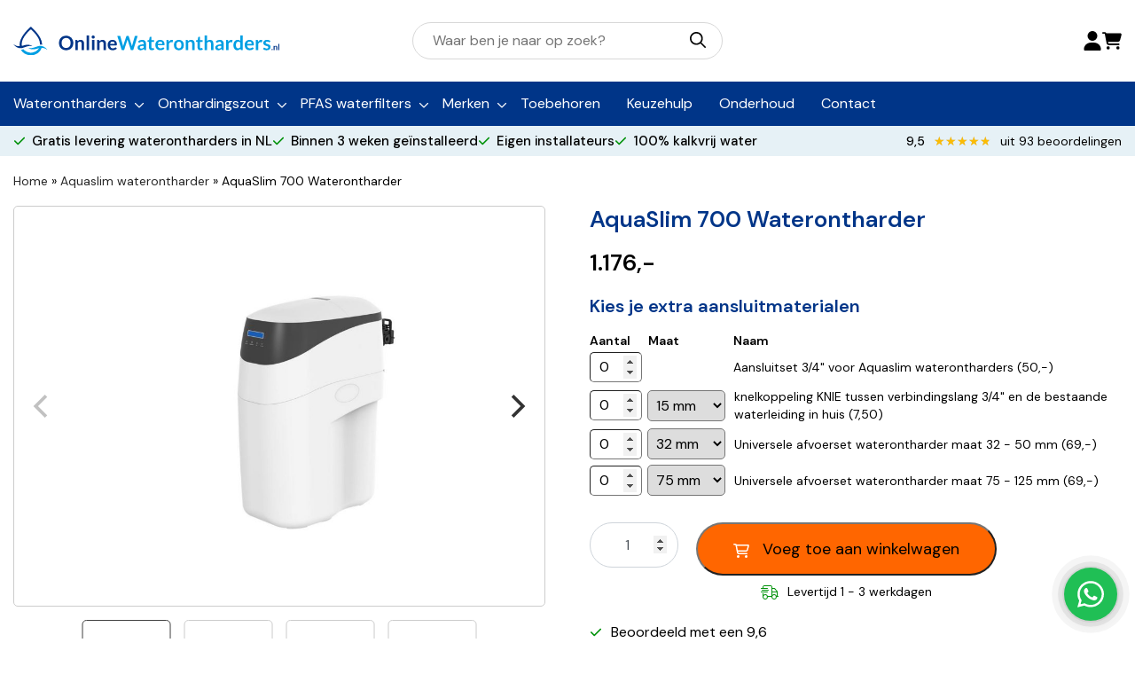

--- FILE ---
content_type: text/html; charset=UTF-8
request_url: https://onlinewaterontharders.nl/p/aquaslim-700-waterontharder/
body_size: 23845
content:
<!doctype html>
<html lang="nl-NL">
<head>
    
    <link rel="preload" href="https://data.onlinewaterontharders.nl/gtm.js?id=GTM-WM4MMN6" as="script" />

    <meta name="facebook-domain-verification" content="22pxp01y1ap6t5hs6mmcjydyoxxtg1" />

    <meta charset="UTF-8" />
    <meta name="viewport" content="width=device-width, initial-scale=1, shrink-to-fit=no">
    <link rel="profile" href="https://gmpg.org/xfn/11" />
    <link href="https://onlinewaterontharders.nl/wp-content/themes/onlinewaterontharders/images/favicon.png" type="image/x-icon" rel="icon" />

    <link rel="preconnect" href="https://fonts.googleapis.com">
    <link rel="preconnect" href="https://fonts.gstatic.com" crossorigin>
    

    <meta name='robots' content='index, follow, max-image-preview:large, max-snippet:-1, max-video-preview:-1' />

<!-- Google Tag Manager for WordPress by gtm4wp.com -->
<script data-cfasync="false" data-pagespeed-no-defer>
	var gtm4wp_datalayer_name = "dataLayer";
	var dataLayer = dataLayer || [];
	const gtm4wp_use_sku_instead = 0;
	const gtm4wp_currency = 'EUR';
	const gtm4wp_product_per_impression = 10;
	const gtm4wp_clear_ecommerce = false;
	const gtm4wp_datalayer_max_timeout = 2000;
</script>
<!-- End Google Tag Manager for WordPress by gtm4wp.com -->
	<!-- This site is optimized with the Yoast SEO plugin v26.6 - https://yoast.com/wordpress/plugins/seo/ -->
	<title>AquaSlim 700 Waterontharder - OnlineWaterontharders.nl</title>
<link data-rocket-prefetch href="https://data.onlinewaterontharders.nl" rel="dns-prefetch">
<link data-rocket-prefetch href="https://scripts.clarity.ms" rel="dns-prefetch">
<link data-rocket-prefetch href="https://www.clarity.ms" rel="dns-prefetch">
<link data-rocket-prefetch href="https://static.hotjar.com" rel="dns-prefetch">
<link data-rocket-prefetch href="https://bat.bing.com" rel="dns-prefetch">
<link data-rocket-prefetch href="https://cdn-cookieyes.com" rel="dns-prefetch">
<link data-rocket-prefetch href="https://v1.widget.futy.io" rel="dns-prefetch">
<link data-rocket-prefetch href="https://chimpstatic.com" rel="dns-prefetch">
<link data-rocket-prefetch href="https://connect.facebook.net" rel="dns-prefetch">
<link data-rocket-prefetch href="https://fonts.googleapis.com" rel="dns-prefetch">
<link data-rocket-prefetch href="https://code.jquery.com" rel="dns-prefetch">
<link data-rocket-prefetch href="https://cdn.jsdelivr.net" rel="dns-prefetch">
<link data-rocket-prefetch href="https://unpkg.com" rel="dns-prefetch">
<link data-rocket-prefetch href="https://googleads.g.doubleclick.net" rel="dns-prefetch">
<link data-rocket-prefetch href="https://script.hotjar.com" rel="dns-prefetch">
<link data-rocket-prefetch href="https://www.facebook.com" rel="dns-prefetch">
<link data-rocket-prefetch href="https://kit.fontawesome.com" rel="dns-prefetch">
<link data-rocket-preload as="style" href="https://fonts.googleapis.com/css2?family=DM+Sans:ital,opsz,wght@0,9..40,100..1000;1,9..40,100..1000&#038;display=swap" rel="preload">
<link href="https://fonts.googleapis.com/css2?family=DM+Sans:ital,opsz,wght@0,9..40,100..1000;1,9..40,100..1000&#038;display=swap" media="print" onload="this.media=&#039;all&#039;" rel="stylesheet">
<noscript data-wpr-hosted-gf-parameters=""><link rel="stylesheet" href="https://fonts.googleapis.com/css2?family=DM+Sans:ital,opsz,wght@0,9..40,100..1000;1,9..40,100..1000&#038;display=swap"></noscript><link rel="preload" data-rocket-preload as="image" href="https://onlinewaterontharders.nl/wp-content/uploads/2021/05/aquaslim-waterontharder1-1024x576.jpg" fetchpriority="high">
	<meta name="description" content="Aquaslim 700 waterontharder - Onlinewaterontharders.nl ✅Levering in heel NL en BE ✅Mogelijkheid tot installatie ✅De beste merken" />
	<link rel="canonical" href="https://onlinewaterontharders.nl/p/aquaslim-700-waterontharder/" />
	<meta property="og:locale" content="nl_NL" />
	<meta property="og:type" content="article" />
	<meta property="og:title" content="AquaSlim 700 Waterontharder - OnlineWaterontharders.nl" />
	<meta property="og:description" content="Aquaslim 700 waterontharder - Onlinewaterontharders.nl ✅Levering in heel NL en BE ✅Mogelijkheid tot installatie ✅De beste merken" />
	<meta property="og:url" content="https://onlinewaterontharders.nl/p/aquaslim-700-waterontharder/" />
	<meta property="og:site_name" content="OnlineWaterontharders.nl" />
	<meta property="article:modified_time" content="2025-12-22T13:09:41+00:00" />
	<meta property="og:image" content="https://onlinewaterontharders.nl/wp-content/uploads/2021/05/aquaslim-waterontharder1.jpg" />
	<meta property="og:image:width" content="1600" />
	<meta property="og:image:height" content="900" />
	<meta property="og:image:type" content="image/jpeg" />
	<meta name="twitter:card" content="summary_large_image" />
	<meta name="twitter:label1" content="Geschatte leestijd" />
	<meta name="twitter:data1" content="2 minuten" />
	<script type="application/ld+json" class="yoast-schema-graph">{"@context":"https://schema.org","@graph":[{"@type":"WebPage","@id":"https://onlinewaterontharders.nl/p/aquaslim-700-waterontharder/","url":"https://onlinewaterontharders.nl/p/aquaslim-700-waterontharder/","name":"AquaSlim 700 Waterontharder - OnlineWaterontharders.nl","isPartOf":{"@id":"https://onlinewaterontharders.nl/#website"},"primaryImageOfPage":{"@id":"https://onlinewaterontharders.nl/p/aquaslim-700-waterontharder/#primaryimage"},"image":{"@id":"https://onlinewaterontharders.nl/p/aquaslim-700-waterontharder/#primaryimage"},"thumbnailUrl":"https://onlinewaterontharders.nl/wp-content/uploads/2021/05/aquaslim-waterontharder1.jpg","datePublished":"2021-05-19T10:29:23+00:00","dateModified":"2025-12-22T13:09:41+00:00","description":"Aquaslim 700 waterontharder - Onlinewaterontharders.nl ✅Levering in heel NL en BE ✅Mogelijkheid tot installatie ✅De beste merken","breadcrumb":{"@id":"https://onlinewaterontharders.nl/p/aquaslim-700-waterontharder/#breadcrumb"},"inLanguage":"nl-NL","potentialAction":[{"@type":"ReadAction","target":["https://onlinewaterontharders.nl/p/aquaslim-700-waterontharder/"]}]},{"@type":"ImageObject","inLanguage":"nl-NL","@id":"https://onlinewaterontharders.nl/p/aquaslim-700-waterontharder/#primaryimage","url":"https://onlinewaterontharders.nl/wp-content/uploads/2021/05/aquaslim-waterontharder1.jpg","contentUrl":"https://onlinewaterontharders.nl/wp-content/uploads/2021/05/aquaslim-waterontharder1.jpg","width":1600,"height":900,"caption":"Aquaslim 700 waterontharder van Online Waterontharders"},{"@type":"BreadcrumbList","@id":"https://onlinewaterontharders.nl/p/aquaslim-700-waterontharder/#breadcrumb","itemListElement":[{"@type":"ListItem","position":1,"name":"Home","item":"https://onlinewaterontharders.nl/"},{"@type":"ListItem","position":2,"name":"Winkel","item":"https://onlinewaterontharders.nl/winkel/"},{"@type":"ListItem","position":3,"name":"Aquaslim waterontharder","item":"https://onlinewaterontharders.nl/c/aquaslim/"},{"@type":"ListItem","position":4,"name":"AquaSlim 700 Waterontharder"}]},{"@type":"WebSite","@id":"https://onlinewaterontharders.nl/#website","url":"https://onlinewaterontharders.nl/","name":"OnlineWaterontharders.nl","description":"","potentialAction":[{"@type":"SearchAction","target":{"@type":"EntryPoint","urlTemplate":"https://onlinewaterontharders.nl/?s={search_term_string}"},"query-input":{"@type":"PropertyValueSpecification","valueRequired":true,"valueName":"search_term_string"}}],"inLanguage":"nl-NL"}]}</script>
	<!-- / Yoast SEO plugin. -->


<link rel='dns-prefetch' href='//kit.fontawesome.com' />
<link href='https://fonts.gstatic.com' crossorigin rel='preconnect' />
<link rel="alternate" type="application/rss+xml" title="OnlineWaterontharders.nl &raquo; AquaSlim 700 Waterontharder reacties feed" href="https://onlinewaterontharders.nl/p/aquaslim-700-waterontharder/feed/" />
<link rel="alternate" title="oEmbed (JSON)" type="application/json+oembed" href="https://onlinewaterontharders.nl/wp-json/oembed/1.0/embed?url=https%3A%2F%2Fonlinewaterontharders.nl%2Fp%2Faquaslim-700-waterontharder%2F" />
<link rel="alternate" title="oEmbed (XML)" type="text/xml+oembed" href="https://onlinewaterontharders.nl/wp-json/oembed/1.0/embed?url=https%3A%2F%2Fonlinewaterontharders.nl%2Fp%2Faquaslim-700-waterontharder%2F&#038;format=xml" />
<style id='wp-img-auto-sizes-contain-inline-css' type='text/css'>
img:is([sizes=auto i],[sizes^="auto," i]){contain-intrinsic-size:3000px 1500px}
/*# sourceURL=wp-img-auto-sizes-contain-inline-css */
</style>
<link rel='stylesheet' id='berocket_mm_quantity_style-css' href='https://onlinewaterontharders.nl/wp-content/plugins/minmax-quantity-for-woocommerce/css/shop.css?ver=1.3.8.3' type='text/css' media='all' />
<link rel='stylesheet' id='font-awesome-css' href='https://onlinewaterontharders.nl/wp-content/plugins/minmax-quantity-for-woocommerce/berocket/assets/css/font-awesome.min.css?ver=6.9' type='text/css' media='all' />
<style id='font-awesome-inline-css' type='text/css'>
[data-font="FontAwesome"]:before {font-family: 'FontAwesome' !important;content: attr(data-icon) !important;speak: none !important;font-weight: normal !important;font-variant: normal !important;text-transform: none !important;line-height: 1 !important;font-style: normal !important;-webkit-font-smoothing: antialiased !important;-moz-osx-font-smoothing: grayscale !important;}
/*# sourceURL=font-awesome-inline-css */
</style>
<link rel='stylesheet' id='berocket_aapf_widget-style-css' href='https://onlinewaterontharders.nl/wp-content/plugins/woocommerce-ajax-filters/assets/frontend/css/fullmain.min.css?ver=1.6.9.4' type='text/css' media='all' />
<style id='classic-theme-styles-inline-css' type='text/css'>
/*! This file is auto-generated */
.wp-block-button__link{color:#fff;background-color:#32373c;border-radius:9999px;box-shadow:none;text-decoration:none;padding:calc(.667em + 2px) calc(1.333em + 2px);font-size:1.125em}.wp-block-file__button{background:#32373c;color:#fff;text-decoration:none}
/*# sourceURL=/wp-includes/css/classic-themes.min.css */
</style>
<style id='create-block-kiyoh-style-inline-css' type='text/css'>
.wp-block-create-block-kiyoh{width:190px}.wp-block-create-block-kiyoh .kiyoh-schema{clear:both;padding:0 10px}

/*# sourceURL=https://onlinewaterontharders.nl/wp-content/plugins/kiyoh-customerreview/build/style-index.css */
</style>
<style id='global-styles-inline-css' type='text/css'>
:root{--wp--preset--aspect-ratio--square: 1;--wp--preset--aspect-ratio--4-3: 4/3;--wp--preset--aspect-ratio--3-4: 3/4;--wp--preset--aspect-ratio--3-2: 3/2;--wp--preset--aspect-ratio--2-3: 2/3;--wp--preset--aspect-ratio--16-9: 16/9;--wp--preset--aspect-ratio--9-16: 9/16;--wp--preset--color--black: #000000;--wp--preset--color--cyan-bluish-gray: #abb8c3;--wp--preset--color--white: #ffffff;--wp--preset--color--pale-pink: #f78da7;--wp--preset--color--vivid-red: #cf2e2e;--wp--preset--color--luminous-vivid-orange: #ff6900;--wp--preset--color--luminous-vivid-amber: #fcb900;--wp--preset--color--light-green-cyan: #7bdcb5;--wp--preset--color--vivid-green-cyan: #00d084;--wp--preset--color--pale-cyan-blue: #8ed1fc;--wp--preset--color--vivid-cyan-blue: #0693e3;--wp--preset--color--vivid-purple: #9b51e0;--wp--preset--gradient--vivid-cyan-blue-to-vivid-purple: linear-gradient(135deg,rgb(6,147,227) 0%,rgb(155,81,224) 100%);--wp--preset--gradient--light-green-cyan-to-vivid-green-cyan: linear-gradient(135deg,rgb(122,220,180) 0%,rgb(0,208,130) 100%);--wp--preset--gradient--luminous-vivid-amber-to-luminous-vivid-orange: linear-gradient(135deg,rgb(252,185,0) 0%,rgb(255,105,0) 100%);--wp--preset--gradient--luminous-vivid-orange-to-vivid-red: linear-gradient(135deg,rgb(255,105,0) 0%,rgb(207,46,46) 100%);--wp--preset--gradient--very-light-gray-to-cyan-bluish-gray: linear-gradient(135deg,rgb(238,238,238) 0%,rgb(169,184,195) 100%);--wp--preset--gradient--cool-to-warm-spectrum: linear-gradient(135deg,rgb(74,234,220) 0%,rgb(151,120,209) 20%,rgb(207,42,186) 40%,rgb(238,44,130) 60%,rgb(251,105,98) 80%,rgb(254,248,76) 100%);--wp--preset--gradient--blush-light-purple: linear-gradient(135deg,rgb(255,206,236) 0%,rgb(152,150,240) 100%);--wp--preset--gradient--blush-bordeaux: linear-gradient(135deg,rgb(254,205,165) 0%,rgb(254,45,45) 50%,rgb(107,0,62) 100%);--wp--preset--gradient--luminous-dusk: linear-gradient(135deg,rgb(255,203,112) 0%,rgb(199,81,192) 50%,rgb(65,88,208) 100%);--wp--preset--gradient--pale-ocean: linear-gradient(135deg,rgb(255,245,203) 0%,rgb(182,227,212) 50%,rgb(51,167,181) 100%);--wp--preset--gradient--electric-grass: linear-gradient(135deg,rgb(202,248,128) 0%,rgb(113,206,126) 100%);--wp--preset--gradient--midnight: linear-gradient(135deg,rgb(2,3,129) 0%,rgb(40,116,252) 100%);--wp--preset--font-size--small: 13px;--wp--preset--font-size--medium: 20px;--wp--preset--font-size--large: 36px;--wp--preset--font-size--x-large: 42px;--wp--preset--spacing--20: 0.44rem;--wp--preset--spacing--30: 0.67rem;--wp--preset--spacing--40: 1rem;--wp--preset--spacing--50: 1.5rem;--wp--preset--spacing--60: 2.25rem;--wp--preset--spacing--70: 3.38rem;--wp--preset--spacing--80: 5.06rem;--wp--preset--shadow--natural: 6px 6px 9px rgba(0, 0, 0, 0.2);--wp--preset--shadow--deep: 12px 12px 50px rgba(0, 0, 0, 0.4);--wp--preset--shadow--sharp: 6px 6px 0px rgba(0, 0, 0, 0.2);--wp--preset--shadow--outlined: 6px 6px 0px -3px rgb(255, 255, 255), 6px 6px rgb(0, 0, 0);--wp--preset--shadow--crisp: 6px 6px 0px rgb(0, 0, 0);}:where(.is-layout-flex){gap: 0.5em;}:where(.is-layout-grid){gap: 0.5em;}body .is-layout-flex{display: flex;}.is-layout-flex{flex-wrap: wrap;align-items: center;}.is-layout-flex > :is(*, div){margin: 0;}body .is-layout-grid{display: grid;}.is-layout-grid > :is(*, div){margin: 0;}:where(.wp-block-columns.is-layout-flex){gap: 2em;}:where(.wp-block-columns.is-layout-grid){gap: 2em;}:where(.wp-block-post-template.is-layout-flex){gap: 1.25em;}:where(.wp-block-post-template.is-layout-grid){gap: 1.25em;}.has-black-color{color: var(--wp--preset--color--black) !important;}.has-cyan-bluish-gray-color{color: var(--wp--preset--color--cyan-bluish-gray) !important;}.has-white-color{color: var(--wp--preset--color--white) !important;}.has-pale-pink-color{color: var(--wp--preset--color--pale-pink) !important;}.has-vivid-red-color{color: var(--wp--preset--color--vivid-red) !important;}.has-luminous-vivid-orange-color{color: var(--wp--preset--color--luminous-vivid-orange) !important;}.has-luminous-vivid-amber-color{color: var(--wp--preset--color--luminous-vivid-amber) !important;}.has-light-green-cyan-color{color: var(--wp--preset--color--light-green-cyan) !important;}.has-vivid-green-cyan-color{color: var(--wp--preset--color--vivid-green-cyan) !important;}.has-pale-cyan-blue-color{color: var(--wp--preset--color--pale-cyan-blue) !important;}.has-vivid-cyan-blue-color{color: var(--wp--preset--color--vivid-cyan-blue) !important;}.has-vivid-purple-color{color: var(--wp--preset--color--vivid-purple) !important;}.has-black-background-color{background-color: var(--wp--preset--color--black) !important;}.has-cyan-bluish-gray-background-color{background-color: var(--wp--preset--color--cyan-bluish-gray) !important;}.has-white-background-color{background-color: var(--wp--preset--color--white) !important;}.has-pale-pink-background-color{background-color: var(--wp--preset--color--pale-pink) !important;}.has-vivid-red-background-color{background-color: var(--wp--preset--color--vivid-red) !important;}.has-luminous-vivid-orange-background-color{background-color: var(--wp--preset--color--luminous-vivid-orange) !important;}.has-luminous-vivid-amber-background-color{background-color: var(--wp--preset--color--luminous-vivid-amber) !important;}.has-light-green-cyan-background-color{background-color: var(--wp--preset--color--light-green-cyan) !important;}.has-vivid-green-cyan-background-color{background-color: var(--wp--preset--color--vivid-green-cyan) !important;}.has-pale-cyan-blue-background-color{background-color: var(--wp--preset--color--pale-cyan-blue) !important;}.has-vivid-cyan-blue-background-color{background-color: var(--wp--preset--color--vivid-cyan-blue) !important;}.has-vivid-purple-background-color{background-color: var(--wp--preset--color--vivid-purple) !important;}.has-black-border-color{border-color: var(--wp--preset--color--black) !important;}.has-cyan-bluish-gray-border-color{border-color: var(--wp--preset--color--cyan-bluish-gray) !important;}.has-white-border-color{border-color: var(--wp--preset--color--white) !important;}.has-pale-pink-border-color{border-color: var(--wp--preset--color--pale-pink) !important;}.has-vivid-red-border-color{border-color: var(--wp--preset--color--vivid-red) !important;}.has-luminous-vivid-orange-border-color{border-color: var(--wp--preset--color--luminous-vivid-orange) !important;}.has-luminous-vivid-amber-border-color{border-color: var(--wp--preset--color--luminous-vivid-amber) !important;}.has-light-green-cyan-border-color{border-color: var(--wp--preset--color--light-green-cyan) !important;}.has-vivid-green-cyan-border-color{border-color: var(--wp--preset--color--vivid-green-cyan) !important;}.has-pale-cyan-blue-border-color{border-color: var(--wp--preset--color--pale-cyan-blue) !important;}.has-vivid-cyan-blue-border-color{border-color: var(--wp--preset--color--vivid-cyan-blue) !important;}.has-vivid-purple-border-color{border-color: var(--wp--preset--color--vivid-purple) !important;}.has-vivid-cyan-blue-to-vivid-purple-gradient-background{background: var(--wp--preset--gradient--vivid-cyan-blue-to-vivid-purple) !important;}.has-light-green-cyan-to-vivid-green-cyan-gradient-background{background: var(--wp--preset--gradient--light-green-cyan-to-vivid-green-cyan) !important;}.has-luminous-vivid-amber-to-luminous-vivid-orange-gradient-background{background: var(--wp--preset--gradient--luminous-vivid-amber-to-luminous-vivid-orange) !important;}.has-luminous-vivid-orange-to-vivid-red-gradient-background{background: var(--wp--preset--gradient--luminous-vivid-orange-to-vivid-red) !important;}.has-very-light-gray-to-cyan-bluish-gray-gradient-background{background: var(--wp--preset--gradient--very-light-gray-to-cyan-bluish-gray) !important;}.has-cool-to-warm-spectrum-gradient-background{background: var(--wp--preset--gradient--cool-to-warm-spectrum) !important;}.has-blush-light-purple-gradient-background{background: var(--wp--preset--gradient--blush-light-purple) !important;}.has-blush-bordeaux-gradient-background{background: var(--wp--preset--gradient--blush-bordeaux) !important;}.has-luminous-dusk-gradient-background{background: var(--wp--preset--gradient--luminous-dusk) !important;}.has-pale-ocean-gradient-background{background: var(--wp--preset--gradient--pale-ocean) !important;}.has-electric-grass-gradient-background{background: var(--wp--preset--gradient--electric-grass) !important;}.has-midnight-gradient-background{background: var(--wp--preset--gradient--midnight) !important;}.has-small-font-size{font-size: var(--wp--preset--font-size--small) !important;}.has-medium-font-size{font-size: var(--wp--preset--font-size--medium) !important;}.has-large-font-size{font-size: var(--wp--preset--font-size--large) !important;}.has-x-large-font-size{font-size: var(--wp--preset--font-size--x-large) !important;}
:where(.wp-block-post-template.is-layout-flex){gap: 1.25em;}:where(.wp-block-post-template.is-layout-grid){gap: 1.25em;}
:where(.wp-block-term-template.is-layout-flex){gap: 1.25em;}:where(.wp-block-term-template.is-layout-grid){gap: 1.25em;}
:where(.wp-block-columns.is-layout-flex){gap: 2em;}:where(.wp-block-columns.is-layout-grid){gap: 2em;}
:root :where(.wp-block-pullquote){font-size: 1.5em;line-height: 1.6;}
/*# sourceURL=global-styles-inline-css */
</style>
<link rel='stylesheet' id='woocommerce-layout-css' href='https://onlinewaterontharders.nl/wp-content/plugins/woocommerce/assets/css/woocommerce-layout.css?ver=10.4.3' type='text/css' media='all' />
<link rel='stylesheet' id='woocommerce-smallscreen-css' href='https://onlinewaterontharders.nl/wp-content/plugins/woocommerce/assets/css/woocommerce-smallscreen.css?ver=10.4.3' type='text/css' media='only screen and (max-width: 768px)' />
<link rel='stylesheet' id='woocommerce-general-css' href='https://onlinewaterontharders.nl/wp-content/plugins/woocommerce/assets/css/woocommerce.css?ver=10.4.3' type='text/css' media='all' />
<style id='woocommerce-inline-inline-css' type='text/css'>
.woocommerce form .form-row .required { visibility: visible; }
/*# sourceURL=woocommerce-inline-inline-css */
</style>
<link rel='stylesheet' id='dashicons-css' href='https://onlinewaterontharders.nl/wp-includes/css/dashicons.min.css?ver=6.9' type='text/css' media='all' />
<style id='dashicons-inline-css' type='text/css'>
[data-font="Dashicons"]:before {font-family: 'Dashicons' !important;content: attr(data-icon) !important;speak: none !important;font-weight: normal !important;font-variant: normal !important;text-transform: none !important;line-height: 1 !important;font-style: normal !important;-webkit-font-smoothing: antialiased !important;-moz-osx-font-smoothing: grayscale !important;}
/*# sourceURL=dashicons-inline-css */
</style>
<link rel='stylesheet' id='woocommerce-addons-css-css' href='https://onlinewaterontharders.nl/wp-content/plugins/woocommerce-product-addons/assets/css/frontend/frontend.css?ver=6.8.4' type='text/css' media='all' />
<link rel='stylesheet' id='mollie-applepaydirect-css' href='https://onlinewaterontharders.nl/wp-content/plugins/mollie-payments-for-woocommerce/public/css/mollie-applepaydirect.min.css?ver=1767616934' type='text/css' media='screen' />
<link rel='stylesheet' id='jquery-fixedheadertable-style-css' href='https://onlinewaterontharders.nl/wp-content/plugins/yith-woocommerce-compare-premium/assets/css/jquery.dataTables.css?ver=1.10.18' type='text/css' media='all' />
<link rel='stylesheet' id='yith_woocompare_owl_style-css' href='https://onlinewaterontharders.nl/wp-content/plugins/yith-woocommerce-compare-premium/assets/css/owl.carousel.css?ver=2.0.0' type='text/css' media='all' />
<link rel='stylesheet' id='yith_woocompare_page-css' href='https://onlinewaterontharders.nl/wp-content/plugins/yith-woocommerce-compare-premium/assets/css/compare.css?ver=3.4.0' type='text/css' media='all' />
<style id='yith_woocompare_page-inline-css' type='text/css'>
#yith-woocompare h1,
#yith-woocompare h2,
#yith-woocompare h3 {
	color: #333333;
}

#yith-woocompare .remove a {
	color: #777777;
}
#yith-woocompare .remove a:hover {
	color: #333333;
}

#yith-woocompare table.compare-list .product_info .button,
#yith-woocompare table.compare-list .add-to-cart .button,
#yith-woocompare table.compare-list .added_to_cart,
#yith-woocompare-related .related-products .button,
.compare.button {
	color: #ffffff;
	background-color: #b2b2b2;
}

#yith-woocompare table.compare-list .product_info .button:hover,
#yith-woocompare table.compare-list .add-to-cart .button:hover,
#yith-woocompare table.compare-list .added_to_cart:hover,
#yith-woocompare-related .related-products .button:hover,
.compare.button:hover {
	color: #ffffff;
	background-color: #303030;
}

#yith-woocompare table.compare-list .rating .star-rating {
	color: #303030;
}

#yith-woocompare table.compare-list tr.different,
#yith-woocompare table.compare-list tr.different th {
	background-color: #e4e4e4 !important;
}


#yith-woocompare-share a:hover,
#yith-woocompare-cat-nav li a:hover, #yith-woocompare-cat-nav li .active,
.yith-woocompare-popup-close:hover {
	border-color: #333333;
	color: #333333;
}
/*# sourceURL=yith_woocompare_page-inline-css */
</style>
<link rel='stylesheet' id='yith-woocompare-widget-css' href='https://onlinewaterontharders.nl/wp-content/plugins/yith-woocommerce-compare-premium/assets/css/widget.css?ver=3.4.0' type='text/css' media='all' />
<link rel='stylesheet' id='bootstrap-css' href='https://onlinewaterontharders.nl/wp-content/themes/onlinewaterontharders/assets/css/bootstrap.min.css?ver=6.9' type='text/css' media='all' />
<link rel='stylesheet' id='style-css' href='https://onlinewaterontharders.nl/wp-content/themes/onlinewaterontharders/style.css?ver=6.9' type='text/css' media='all' />
<script type="text/template" id="tmpl-variation-template">
	<div class="woocommerce-variation-description">{{{ data.variation.variation_description }}}</div>
	<div class="woocommerce-variation-price">{{{ data.variation.price_html }}}</div>
	<div class="woocommerce-variation-availability">{{{ data.variation.availability_html }}}</div>
</script>
<script type="text/template" id="tmpl-unavailable-variation-template">
	<p>Dit product is niet beschikbaar. Kies een andere combinatie.</p>
</script>
<script type="text/javascript" src="https://onlinewaterontharders.nl/wp-includes/js/jquery/jquery.min.js?ver=3.7.1" id="jquery-core-js"></script>
<script type="text/javascript" src="https://onlinewaterontharders.nl/wp-includes/js/jquery/jquery-migrate.min.js?ver=3.4.1" id="jquery-migrate-js"></script>
<script type="text/javascript" src="https://onlinewaterontharders.nl/wp-includes/js/underscore.min.js?ver=1.13.7" id="underscore-js"></script>
<script type="text/javascript" id="wp-util-js-extra">
/* <![CDATA[ */
var _wpUtilSettings = {"ajax":{"url":"/wp-admin/admin-ajax.php"}};
//# sourceURL=wp-util-js-extra
/* ]]> */
</script>
<script type="text/javascript" src="https://onlinewaterontharders.nl/wp-includes/js/wp-util.min.js?ver=6.9" id="wp-util-js"></script>
<script type="text/javascript" src="https://onlinewaterontharders.nl/wp-content/plugins/woocommerce/assets/js/jquery-blockui/jquery.blockUI.min.js?ver=2.7.0-wc.10.4.3" id="wc-jquery-blockui-js" defer="defer" data-wp-strategy="defer"></script>
<script type="text/javascript" id="wc-add-to-cart-variation-js-extra">
/* <![CDATA[ */
var wc_add_to_cart_variation_params = {"wc_ajax_url":"/?wc-ajax=%%endpoint%%","i18n_no_matching_variations_text":"Geen producten gevonden. Kies een andere combinatie.","i18n_make_a_selection_text":"Selecteer enkele productopties voordat je dit product aan je winkelwagen toevoegt.","i18n_unavailable_text":"Dit product is niet beschikbaar. Kies een andere combinatie.","i18n_reset_alert_text":"Je selectie is opnieuw ingesteld. Selecteer eerst product-opties alvorens dit product in de winkelmand te plaatsen."};
//# sourceURL=wc-add-to-cart-variation-js-extra
/* ]]> */
</script>
<script type="text/javascript" src="https://onlinewaterontharders.nl/wp-content/plugins/woocommerce/assets/js/frontend/add-to-cart-variation.min.js?ver=10.4.3" id="wc-add-to-cart-variation-js" defer="defer" data-wp-strategy="defer"></script>
<script type="text/javascript" src="https://onlinewaterontharders.nl/wp-content/plugins/minmax-quantity-for-woocommerce/js/frontend.js?ver=6.9" id="berocket-front-cart-js-js"></script>
<script type="text/javascript" id="wc-single-product-js-extra">
/* <![CDATA[ */
var wc_single_product_params = {"i18n_required_rating_text":"Selecteer een waardering","i18n_rating_options":["1 van de 5 sterren","2 van de 5 sterren","3 van de 5 sterren","4 van de 5 sterren","5 van de 5 sterren"],"i18n_product_gallery_trigger_text":"Afbeeldinggalerij in volledig scherm bekijken","review_rating_required":"yes","flexslider":{"rtl":false,"animation":"slide","smoothHeight":true,"directionNav":false,"controlNav":"thumbnails","slideshow":false,"animationSpeed":500,"animationLoop":false,"allowOneSlide":false},"zoom_enabled":"","zoom_options":[],"photoswipe_enabled":"","photoswipe_options":{"shareEl":false,"closeOnScroll":false,"history":false,"hideAnimationDuration":0,"showAnimationDuration":0},"flexslider_enabled":""};
//# sourceURL=wc-single-product-js-extra
/* ]]> */
</script>
<script type="text/javascript" src="https://onlinewaterontharders.nl/wp-content/plugins/woocommerce/assets/js/frontend/single-product.min.js?ver=10.4.3" id="wc-single-product-js" defer="defer" data-wp-strategy="defer"></script>
<script type="text/javascript" src="https://onlinewaterontharders.nl/wp-content/plugins/woocommerce/assets/js/js-cookie/js.cookie.min.js?ver=2.1.4-wc.10.4.3" id="wc-js-cookie-js" defer="defer" data-wp-strategy="defer"></script>
<script type="text/javascript" id="woocommerce-js-extra">
/* <![CDATA[ */
var woocommerce_params = {"ajax_url":"/wp-admin/admin-ajax.php","wc_ajax_url":"/?wc-ajax=%%endpoint%%","i18n_password_show":"Wachtwoord weergeven","i18n_password_hide":"Wachtwoord verbergen"};
//# sourceURL=woocommerce-js-extra
/* ]]> */
</script>
<script type="text/javascript" src="https://onlinewaterontharders.nl/wp-content/plugins/woocommerce/assets/js/frontend/woocommerce.min.js?ver=10.4.3" id="woocommerce-js" defer="defer" data-wp-strategy="defer"></script>
<script type="text/javascript" src="https://onlinewaterontharders.nl/wp-content/plugins/woocommerce/assets/js/dompurify/purify.min.js?ver=10.4.3" id="wc-dompurify-js" defer="defer" data-wp-strategy="defer"></script>
<script type="text/javascript" src="https://onlinewaterontharders.nl/wp-content/plugins/woocommerce/assets/js/jquery-tiptip/jquery.tipTip.min.js?ver=10.4.3" id="wc-jquery-tiptip-js" defer="defer" data-wp-strategy="defer"></script>
<link rel="https://api.w.org/" href="https://onlinewaterontharders.nl/wp-json/" /><link rel="alternate" title="JSON" type="application/json" href="https://onlinewaterontharders.nl/wp-json/wp/v2/product/580" /><link rel="EditURI" type="application/rsd+xml" title="RSD" href="https://onlinewaterontharders.nl/xmlrpc.php?rsd" />
<meta name="generator" content="WordPress 6.9" />
<meta name="generator" content="WooCommerce 10.4.3" />
<link rel='shortlink' href='https://onlinewaterontharders.nl/?p=580' />
<style></style>
<!-- This website runs the Product Feed PRO for WooCommerce by AdTribes.io plugin - version woocommercesea_option_installed_version -->
<style></style>
<!-- Google Tag Manager for WordPress by gtm4wp.com -->
<!-- GTM Container placement set to automatic -->
<script data-cfasync="false" data-pagespeed-no-defer type="text/javascript">
	var dataLayer_content = {"pagePostType":"product","pagePostType2":"single-product","pagePostAuthor":"Eric","productRatingCounts":[],"productAverageRating":0,"productReviewCount":0,"productType":"simple","productIsVariable":0};
	dataLayer.push( dataLayer_content );
</script>
<script data-cfasync="false" data-pagespeed-no-defer type="text/javascript">
(function(w,d,s,l,i){w[l]=w[l]||[];w[l].push({'gtm.start':
new Date().getTime(),event:'gtm.js'});var f=d.getElementsByTagName(s)[0],
j=d.createElement(s),dl=l!='dataLayer'?'&l='+l:'';j.async=true;j.src=
'//data.onlinewaterontharders.nl/gtm.js?id='+i+dl;f.parentNode.insertBefore(j,f);
})(window,document,'script','dataLayer','GTM-WM4MMN6');
</script>
<!-- End Google Tag Manager for WordPress by gtm4wp.com -->	<noscript><style>.woocommerce-product-gallery{ opacity: 1 !important; }</style></noscript>
	<meta name="generator" content="Elementor 3.34.0; features: e_font_icon_svg, additional_custom_breakpoints; settings: css_print_method-external, google_font-enabled, font_display-auto">
			<style>
				.e-con.e-parent:nth-of-type(n+4):not(.e-lazyloaded):not(.e-no-lazyload),
				.e-con.e-parent:nth-of-type(n+4):not(.e-lazyloaded):not(.e-no-lazyload) * {
					background-image: none !important;
				}
				@media screen and (max-height: 1024px) {
					.e-con.e-parent:nth-of-type(n+3):not(.e-lazyloaded):not(.e-no-lazyload),
					.e-con.e-parent:nth-of-type(n+3):not(.e-lazyloaded):not(.e-no-lazyload) * {
						background-image: none !important;
					}
				}
				@media screen and (max-height: 640px) {
					.e-con.e-parent:nth-of-type(n+2):not(.e-lazyloaded):not(.e-no-lazyload),
					.e-con.e-parent:nth-of-type(n+2):not(.e-lazyloaded):not(.e-no-lazyload) * {
						background-image: none !important;
					}
				}
			</style>
			<noscript><style id="rocket-lazyload-nojs-css">.rll-youtube-player, [data-lazy-src]{display:none !important;}</style></noscript>
    <!-- Meta Pixel Code -->
    <script>
        !function(f,b,e,v,n,t,s)
        {if(f.fbq)return;n=f.fbq=function(){n.callMethod?
            n.callMethod.apply(n,arguments):n.queue.push(arguments)};
            if(!f._fbq)f._fbq=n;n.push=n;n.loaded=!0;n.version='2.0';
            n.queue=[];t=b.createElement(e);t.async=!0;
            t.src=v;s=b.getElementsByTagName(e)[0];
            s.parentNode.insertBefore(t,s)}(window, document,'script',
            'https://connect.facebook.net/en_US/fbevents.js');
        fbq('init', '1145942602885743');
        fbq('track', 'PageView');
    </script>
    <noscript><img height="1" width="1" style="display:none"
                   src="https://www.facebook.com/tr?id=1145942602885743&ev=PageView&noscript=1"
        /></noscript>
    <!-- End Meta Pixel Code -->

    <script src="https://code.jquery.com/ui/1.13.3/jquery-ui.js"></script>

    <script src="https://cdn.jsdelivr.net/npm/@fancyapps/ui@5.0/dist/fancybox/fancybox.umd.js"></script>
    <link rel="stylesheet" href="https://cdn.jsdelivr.net/npm/@fancyapps/ui@5.0/dist/fancybox/fancybox.css" />

    <link rel="stylesheet" href="https://unpkg.com/flickity@2/dist/flickity.min.css">

<style id="rocket-lazyrender-inline-css">[data-wpr-lazyrender] {content-visibility: auto;}</style><meta name="generator" content="WP Rocket 3.20.3" data-wpr-features="wpr_lazyload_images wpr_preconnect_external_domains wpr_automatic_lazy_rendering wpr_oci wpr_image_dimensions wpr_desktop" /></head>

<body class="wp-singular product-template-default single single-product postid-580 wp-theme-onlinewaterontharders theme-onlinewaterontharders woocommerce woocommerce-page woocommerce-no-js elementor-default elementor-kit-5">

<!-- Google Tag Manager (noscript) -->
<noscript><iframe src="//data.onlinewaterontharders.nl/ns.html?id=GTM-WM4MMN6"
                  height="0" width="0" style="display:none;visibility:hidden"></iframe></noscript>
<!-- End Google Tag Manager (noscript) -->

<div  id="wrapper">

    
    <div  class="header">

        <div  class="container">

            <div class="mobile-menu">
                <div class="img"><img src="data:image/svg+xml,%3Csvg%20xmlns='http://www.w3.org/2000/svg'%20viewBox='0%200%200%200'%3E%3C/svg%3E" alt="Menu" data-lazy-src="https://boilerwereld.nl/wp-content/themes/boilerwereld/images/icons/bars-regular.svg"><noscript><img src="https://boilerwereld.nl/wp-content/themes/boilerwereld/images/icons/bars-regular.svg" alt="Menu"></noscript></div>
                <span>Menu</span>
            </div>

            <a class="logo" href="https://onlinewaterontharders.nl">
                <img width="972" height="105" src="https://onlinewaterontharders.nl/wp-content/themes/onlinewaterontharders/images/logo-owo.svg" alt="Logo OnlineWaterontharders.nl" />
            </a>

            <div class="header-search">
            <div id="woocommerce_product_search-2" class="widget"><form role="search" method="get" class="woocommerce-product-search" action="https://onlinewaterontharders.nl/">
	<label class="screen-reader-text" for="woocommerce-product-search-field-0">Zoeken naar:</label>
	<input type="search" id="woocommerce-product-search-field-0" class="search-field" placeholder="Waar ben je naar op zoek?" value="" name="s" />
	<button type="submit" value="Zoeken">
        <img width="512" height="512" src="https://onlinewaterontharders.nl/wp-content/themes/onlinewaterontharders/images/search.svg" alt="Zoeken" />
    </button>
	<input type="hidden" name="post_type" value="product" />
</form>
</div>            </div>

            
            
            <div class="header-links">

                <a href="/mijn-account/" class="my-account-link">
                    <svg xmlns="http://www.w3.org/2000/svg" viewBox="0 0 448 512"><!--!Font Awesome Free 6.7.2 by @fontawesome - https://fontawesome.com License - https://fontawesome.com/license/free Copyright 2025 Fonticons, Inc.--><path d="M224 256A128 128 0 1 0 224 0a128 128 0 1 0 0 256zm-45.7 48C79.8 304 0 383.8 0 482.3C0 498.7 13.3 512 29.7 512l388.6 0c16.4 0 29.7-13.3 29.7-29.7C448 383.8 368.2 304 269.7 304l-91.4 0z"/></svg>
                </a>

                <a class="header-cart" href="https://onlinewaterontharders.nl/winkelwagen/">
                    <svg xmlns="http://www.w3.org/2000/svg" viewBox="0 0 576 512"><!--!Font Awesome Free 6.7.2 by @fontawesome - https://fontawesome.com License - https://fontawesome.com/license/free Copyright 2025 Fonticons, Inc.--><path d="M0 24C0 10.7 10.7 0 24 0L69.5 0c22 0 41.5 12.8 50.6 32l411 0c26.3 0 45.5 25 38.6 50.4l-41 152.3c-8.5 31.4-37 53.3-69.5 53.3l-288.5 0 5.4 28.5c2.2 11.3 12.1 19.5 23.6 19.5L488 336c13.3 0 24 10.7 24 24s-10.7 24-24 24l-288.3 0c-34.6 0-64.3-24.6-70.7-58.5L77.4 54.5c-.7-3.8-4-6.5-7.9-6.5L24 48C10.7 48 0 37.3 0 24zM128 464a48 48 0 1 1 96 0 48 48 0 1 1 -96 0zm336-48a48 48 0 1 1 0 96 48 48 0 1 1 0-96z"/></svg>
                                    </a>

            </div>

            
        </div>

    </div>

    <div  class="main-menu">

        <div  class="container">

            <div class="row">

                <div class="col-12">

                    <nav class="navigation">
                        <div class="menu-hoofdmenu-container"><ul id="primary-menu" class=""><li id="menu-item-36" class="menu-item menu-item-type-taxonomy menu-item-object-product_cat menu-item-has-children menu-item-36"><a href="https://onlinewaterontharders.nl/c/waterontharders/">Waterontharders</a>
<ul class="sub-menu">
	<li id="menu-item-3252" class="menu-item menu-item-type-taxonomy menu-item-object-product_cat menu-item-3252"><a href="https://onlinewaterontharders.nl/c/waterontharders/">Waterontharders</a></li>
	<li id="menu-item-2506" class="menu-item menu-item-type-taxonomy menu-item-object-product_cat menu-item-2506"><a href="https://onlinewaterontharders.nl/c/waterontharders/waterontharder-met-aansluitset/">Waterontharder met aansluitset</a></li>
	<li id="menu-item-3739" class="menu-item menu-item-type-taxonomy menu-item-object-product_cat menu-item-3739"><a href="https://onlinewaterontharders.nl/c/waterontharders/waterontharders-met-installatie/">Waterontharders met installatie</a></li>
	<li id="menu-item-3596" class="menu-item menu-item-type-taxonomy menu-item-object-product_cat menu-item-3596"><a href="https://onlinewaterontharders.nl/c/waterontharders/waterontharder-met-waterfilter/">Waterontharder met waterfilter</a></li>
	<li id="menu-item-2389" class="menu-item menu-item-type-taxonomy menu-item-object-product_cat menu-item-2389"><a href="https://onlinewaterontharders.nl/c/waterontharders/compact-waterontharder/">Compacte Waterontharder</a></li>
	<li id="menu-item-2388" class="menu-item menu-item-type-taxonomy menu-item-object-product_cat menu-item-2388"><a href="https://onlinewaterontharders.nl/c/waterontharders/duo/">Duo Waterontharder</a></li>
	<li id="menu-item-2387" class="menu-item menu-item-type-taxonomy menu-item-object-product_cat menu-item-2387"><a href="https://onlinewaterontharders.nl/c/waterontharders/elektrische-waterontharder/">Elektrische waterontharder</a></li>
	<li id="menu-item-4258" class="menu-item menu-item-type-taxonomy menu-item-object-product_cat menu-item-4258"><a href="https://onlinewaterontharders.nl/c/industriele-waterontharder/">Industriële waterontharder</a></li>
	<li id="menu-item-2386" class="menu-item menu-item-type-taxonomy menu-item-object-product_cat menu-item-2386"><a href="https://onlinewaterontharders.nl/c/waterontharders/simplex-waterontharder/">Simplex waterontharder</a></li>
	<li id="menu-item-4096" class="menu-item menu-item-type-taxonomy menu-item-object-product_cat menu-item-4096"><a href="https://onlinewaterontharders.nl/c/waterontharder-meterkast/">Waterontharder meterkast</a></li>
</ul>
</li>
<li id="menu-item-1400" class="menu-item menu-item-type-taxonomy menu-item-object-product_cat menu-item-has-children menu-item-1400"><a href="https://onlinewaterontharders.nl/c/zout/">Onthardingszout</a>
<ul class="sub-menu">
	<li id="menu-item-3251" class="menu-item menu-item-type-taxonomy menu-item-object-product_cat menu-item-3251"><a href="https://onlinewaterontharders.nl/c/zout/">Onthardingszout</a></li>
	<li id="menu-item-1978" class="menu-item menu-item-type-taxonomy menu-item-object-product_cat menu-item-1978"><a href="https://onlinewaterontharders.nl/c/c-zouttabletten/">Zouttabletten waterontharder</a></li>
</ul>
</li>
<li id="menu-item-4847" class="menu-item menu-item-type-taxonomy menu-item-object-product_cat menu-item-has-children menu-item-4847"><a href="https://onlinewaterontharders.nl/c/pfas-waterfilters/">PFAS waterfilters</a>
<ul class="sub-menu">
	<li id="menu-item-4848" class="menu-item menu-item-type-taxonomy menu-item-object-product_cat menu-item-4848"><a href="https://onlinewaterontharders.nl/c/pfas-waterfilters/aqmos-pfas-waterfilters/">Aqmos PFAS waterfilters</a></li>
	<li id="menu-item-4849" class="menu-item menu-item-type-taxonomy menu-item-object-product_cat menu-item-4849"><a href="https://onlinewaterontharders.nl/c/pfas-waterfilters/druppa-pfas-waterfilters/">Druppa PFAS waterfilters</a></li>
</ul>
</li>
<li id="menu-item-1006" class="menu-item menu-item-type-custom menu-item-object-custom menu-item-has-children menu-item-1006"><a href="/c/waterontharders/">Merken</a>
<ul class="sub-menu">
	<li id="menu-item-2762" class="menu-item menu-item-type-taxonomy menu-item-object-product_cat menu-item-2762"><a href="https://onlinewaterontharders.nl/c/aqmos/">Aqmos waterontharder</a></li>
	<li id="menu-item-1895" class="menu-item menu-item-type-taxonomy menu-item-object-product_cat current-product-ancestor current-menu-parent current-product-parent menu-item-1895"><a href="https://onlinewaterontharders.nl/c/aquaslim/">Aquaslim waterontharder</a></li>
	<li id="menu-item-1008" class="menu-item menu-item-type-taxonomy menu-item-object-product_cat menu-item-1008"><a href="https://onlinewaterontharders.nl/c/aquastar/">Aquastar waterontharder</a></li>
	<li id="menu-item-1009" class="menu-item menu-item-type-taxonomy menu-item-object-product_cat menu-item-1009"><a href="https://onlinewaterontharders.nl/c/bwt/">BWT waterontharder</a></li>
	<li id="menu-item-5634" class="menu-item menu-item-type-taxonomy menu-item-object-product_cat menu-item-5634"><a href="https://onlinewaterontharders.nl/c/delta-waterontharder/">Delta waterontharder</a></li>
	<li id="menu-item-3597" class="menu-item menu-item-type-taxonomy menu-item-object-product_cat menu-item-3597"><a href="https://onlinewaterontharders.nl/c/druppa-waterfilter-en-waterontharder/">Druppa waterfilter en waterontharder</a></li>
	<li id="menu-item-1007" class="menu-item menu-item-type-taxonomy menu-item-object-product_cat menu-item-1007"><a href="https://onlinewaterontharders.nl/c/fleck/">Fleck waterontharder</a></li>
	<li id="menu-item-4085" class="menu-item menu-item-type-taxonomy menu-item-object-product_cat menu-item-4085"><a href="https://onlinewaterontharders.nl/c/nwf-waterontharder/">NWF waterontharder</a></li>
	<li id="menu-item-1355" class="menu-item menu-item-type-taxonomy menu-item-object-product_cat menu-item-1355"><a href="https://onlinewaterontharders.nl/c/watergenius/">Watergenius Waterontharder</a></li>
	<li id="menu-item-1945" class="menu-item menu-item-type-taxonomy menu-item-object-product_cat menu-item-1945"><a href="https://onlinewaterontharders.nl/c/wtr-waterontharder/">WTR waterontharder</a></li>
	<li id="menu-item-6091" class="menu-item menu-item-type-taxonomy menu-item-object-product_cat menu-item-6091"><a href="https://onlinewaterontharders.nl/c/z8-water/">Z8-Water</a></li>
</ul>
</li>
<li id="menu-item-35" class="menu-item menu-item-type-taxonomy menu-item-object-product_cat menu-item-35"><a href="https://onlinewaterontharders.nl/c/toebehoren/">Toebehoren</a></li>
<li id="menu-item-4284" class="menu-item menu-item-type-post_type menu-item-object-page menu-item-4284"><a href="https://onlinewaterontharders.nl/keuzehulp/">Keuzehulp</a></li>
<li id="menu-item-2445" class="menu-item menu-item-type-post_type menu-item-object-page menu-item-2445"><a href="https://onlinewaterontharders.nl/onderhoud-waterontharder/">Onderhoud</a></li>
<li id="menu-item-721" class="menu-item menu-item-type-post_type menu-item-object-page menu-item-721"><a href="https://onlinewaterontharders.nl/contact/">Contact</a></li>
</ul></div>                    </nav>

                </div>

            </div>

        </div>

        <div class="navigation-close">
            <img width="384" height="512" src="data:image/svg+xml,%3Csvg%20xmlns='http://www.w3.org/2000/svg'%20viewBox='0%200%20384%20512'%3E%3C/svg%3E" alt="Menu sluiten" data-lazy-src="https://onlinewaterontharders.nl/wp-content/themes/onlinewaterontharders/images/icons/xmark-regular.svg" /><noscript><img width="384" height="512" src="https://onlinewaterontharders.nl/wp-content/themes/onlinewaterontharders/images/icons/xmark-regular.svg" alt="Menu sluiten" /></noscript>
        </div>

    </div>

    
        <div  class="usp-bar">

            <div  class="container">

                <ul class="top-bar-usp">
                                            <li>
                            <span><svg xmlns="http://www.w3.org/2000/svg" viewBox="0 0 448 512"><!--!Font Awesome Free 6.7.2 by @fontawesome - https://fontawesome.com License - https://fontawesome.com/license/free Copyright 2025 Fonticons, Inc.--><path fill="#00920A" d="M438.6 105.4c12.5 12.5 12.5 32.8 0 45.3l-256 256c-12.5 12.5-32.8 12.5-45.3 0l-128-128c-12.5-12.5-12.5-32.8 0-45.3s32.8-12.5 45.3 0L160 338.7 393.4 105.4c12.5-12.5 32.8-12.5 45.3 0z"/></svg></span>
                            Gratis levering waterontharders in NL                        </li>
                                            <li>
                            <span><svg xmlns="http://www.w3.org/2000/svg" viewBox="0 0 448 512"><!--!Font Awesome Free 6.7.2 by @fontawesome - https://fontawesome.com License - https://fontawesome.com/license/free Copyright 2025 Fonticons, Inc.--><path fill="#00920A" d="M438.6 105.4c12.5 12.5 12.5 32.8 0 45.3l-256 256c-12.5 12.5-32.8 12.5-45.3 0l-128-128c-12.5-12.5-12.5-32.8 0-45.3s32.8-12.5 45.3 0L160 338.7 393.4 105.4c12.5-12.5 32.8-12.5 45.3 0z"/></svg></span>
                            Binnen 3 weken geïnstalleerd                        </li>
                                            <li>
                            <span><svg xmlns="http://www.w3.org/2000/svg" viewBox="0 0 448 512"><!--!Font Awesome Free 6.7.2 by @fontawesome - https://fontawesome.com License - https://fontawesome.com/license/free Copyright 2025 Fonticons, Inc.--><path fill="#00920A" d="M438.6 105.4c12.5 12.5 12.5 32.8 0 45.3l-256 256c-12.5 12.5-32.8 12.5-45.3 0l-128-128c-12.5-12.5-12.5-32.8 0-45.3s32.8-12.5 45.3 0L160 338.7 393.4 105.4c12.5-12.5 32.8-12.5 45.3 0z"/></svg></span>
                            Eigen installateurs                        </li>
                                            <li>
                            <span><svg xmlns="http://www.w3.org/2000/svg" viewBox="0 0 448 512"><!--!Font Awesome Free 6.7.2 by @fontawesome - https://fontawesome.com License - https://fontawesome.com/license/free Copyright 2025 Fonticons, Inc.--><path fill="#00920A" d="M438.6 105.4c12.5 12.5 12.5 32.8 0 45.3l-256 256c-12.5 12.5-32.8 12.5-45.3 0l-128-128c-12.5-12.5-12.5-32.8 0-45.3s32.8-12.5 45.3 0L160 338.7 393.4 105.4c12.5-12.5 32.8-12.5 45.3 0z"/></svg></span>
                            100% kalkvrij water                        </li>
                                    </ul>

                <script>
                    document.addEventListener('DOMContentLoaded', function () {
                        const listItems = document.querySelectorAll('.top-bar-usp li');
                        let currentIndex = 0;

                        // Function to show the next list item
                        function showNextItem() {
                            // Hide the current item
                            listItems[currentIndex].classList.remove('active');

                            // Move to the next item (loop back to the first if at the end)
                            currentIndex = (currentIndex + 1) % listItems.length;

                            // Show the next item
                            listItems[currentIndex].classList.add('active');
                        }

                        // Initially show the first item
                        listItems[currentIndex].classList.add('active');

                        // Change the item every 5 seconds
                        setInterval(showNextItem, 5000);
                    });
                </script>

                <a href="https://www.kiyoh.com/reviews/1077960/onlinewaterontharders_nl?lang=nl" target="_blank" class="review-block">

                    <div class="mobile-text">Wij scoren een 9,5</div>
                    <div class="score">9,5</div>
                    <div  class="stars">
                        <div class="full-stars">★★★★★</div>
                        <div class="user-stars" style="width: 95%;">★★★★★</div>
                    </div>
                    <div  class="text">uit 93 beoordelingen</div>

                </a>

            </div>

        </div>

        
    <div  class="kiyoh-mobile-keurmerk">
            <div class="text">
                <a href="https://www.kiyoh.com/reviews/1077960/onlinewaterontharders_nl?lang=nl" target="_blank">Wij scoren een 9,5</a>
            </div>
            <div class="stars">
                <div class="star"><img width="18" height="17" src="data:image/svg+xml,%3Csvg%20xmlns='http://www.w3.org/2000/svg'%20viewBox='0%200%2018%2017'%3E%3C/svg%3E" alt="Ster" data-lazy-src="https://onlinewaterontharders.nl/wp-content/themes/onlinewaterontharders/images/icons/star.svg" /><noscript><img width="18" height="17" src="https://onlinewaterontharders.nl/wp-content/themes/onlinewaterontharders/images/icons/star.svg" alt="Ster" /></noscript></div>
                <div class="star"><img width="18" height="17" src="data:image/svg+xml,%3Csvg%20xmlns='http://www.w3.org/2000/svg'%20viewBox='0%200%2018%2017'%3E%3C/svg%3E" alt="Ster" data-lazy-src="https://onlinewaterontharders.nl/wp-content/themes/onlinewaterontharders/images/icons/star.svg" /><noscript><img width="18" height="17" src="https://onlinewaterontharders.nl/wp-content/themes/onlinewaterontharders/images/icons/star.svg" alt="Ster" /></noscript></div>
                <div class="star"><img width="18" height="17" src="data:image/svg+xml,%3Csvg%20xmlns='http://www.w3.org/2000/svg'%20viewBox='0%200%2018%2017'%3E%3C/svg%3E" alt="Ster" data-lazy-src="https://onlinewaterontharders.nl/wp-content/themes/onlinewaterontharders/images/icons/star.svg" /><noscript><img width="18" height="17" src="https://onlinewaterontharders.nl/wp-content/themes/onlinewaterontharders/images/icons/star.svg" alt="Ster" /></noscript></div>
                <div class="star"><img width="18" height="17" src="data:image/svg+xml,%3Csvg%20xmlns='http://www.w3.org/2000/svg'%20viewBox='0%200%2018%2017'%3E%3C/svg%3E" alt="Ster" data-lazy-src="https://onlinewaterontharders.nl/wp-content/themes/onlinewaterontharders/images/icons/star.svg" /><noscript><img width="18" height="17" src="https://onlinewaterontharders.nl/wp-content/themes/onlinewaterontharders/images/icons/star.svg" alt="Ster" /></noscript></div>
                <div class="star"><img width="18" height="17" src="data:image/svg+xml,%3Csvg%20xmlns='http://www.w3.org/2000/svg'%20viewBox='0%200%2018%2017'%3E%3C/svg%3E" alt="Ster" data-lazy-src="https://onlinewaterontharders.nl/wp-content/themes/onlinewaterontharders/images/icons/star.svg" /><noscript><img width="18" height="17" src="https://onlinewaterontharders.nl/wp-content/themes/onlinewaterontharders/images/icons/star.svg" alt="Ster" /></noscript></div>
            </div>
        </div>
                        <div  class="breadcrumbs">
                <div  class="container">
                    <p id="breadcrumbs"><span><span><a href="https://onlinewaterontharders.nl/">Home</a></span> » <span><a href="https://onlinewaterontharders.nl/c/aquaslim/">Aquaslim waterontharder</a></span> » <span class="breadcrumb_last" aria-current="page">AquaSlim 700 Waterontharder</span></span></p>                </div>
            </div>
            

    <div  class="container">

        <div  class="wrapper">

            
                
                <div id="primary" class="page-content ">

                    <div class="woocommerce-notices-wrapper"></div><div id="product-580" class="product type-product post-580 status-publish first instock product_cat-aquaslim has-post-thumbnail taxable shipping-taxable purchasable product-type-simple">


    

	<div class="summary entry-summary">

        <h1 class="product_title entry-title">AquaSlim 700 Waterontharder</h1>
        <div class="product-box">

            
    <p class="price"><span class="woocommerce-Price-amount amount"><bdi><span class="woocommerce-Price-currencySymbol">&euro;</span>1.176,-</bdi></span></p>


	
    
        
    
    

    


    


    


    


    

	<form class="cart" action="https://onlinewaterontharders.nl/p/aquaslim-700-waterontharder/" method="post" enctype='multipart/form-data'>

        <div class="custom-upsell-products"><h3>Kies je extra aansluitmaterialen</h3><div class="top"><div class="">Aantal</div><div class="">Maat</div><div class="">Naam</div></div><div class="item"><input type='number' name='upsell_qty[6410]' value='0' min='0' data-price='50' /><div class="select-empty">&nbsp;</div><label>Aansluitset 3/4&quot; voor Aquaslim waterontharders (<span class='cu-price'><span class="woocommerce-Price-amount amount"><bdi><span class="woocommerce-Price-currencySymbol">&euro;</span>50,-</bdi></span>)</span></label></div><div class="item"><input type='number' name='upsell_qty[4939]' value='0' min='0' data-price='7.5' /><select name="upsell_variation_id[4939]"><option value="4956">15 mm</option><option value="4957">22 mm</option></select><label>knelkoppeling KNIE tussen verbindingslang 3/4&quot; en de bestaande waterleiding in huis (<span class='cu-price'><span class="woocommerce-Price-amount amount"><bdi><span class="woocommerce-Price-currencySymbol">&euro;</span>7,50</bdi></span>)</span></label></div><div class="item"><input type='number' name='upsell_qty[94]' value='0' min='0' data-price='69' /><select name="upsell_variation_id[94]"><option value="2782">32 mm</option><option value="2783">40 mm</option><option value="2785">50 mm</option></select><label>Universele afvoerset waterontharder maat 32 - 50 mm (<span class='cu-price'><span class="woocommerce-Price-amount amount"><bdi><span class="woocommerce-Price-currencySymbol">&euro;</span>69,-</bdi></span>)</span></label></div><div class="item"><input type='number' name='upsell_qty[2797]' value='0' min='0' data-price='69' /><select name="upsell_variation_id[2797]"><option value="2808">75 mm</option><option value="2809">80 mm</option><option value="2807">100 mm</option><option value="2810">110 mm</option><option value="2811">125 mm</option></select><label>Universele afvoerset waterontharder maat 75 - 125 mm (<span class='cu-price'><span class="woocommerce-Price-amount amount"><bdi><span class="woocommerce-Price-currencySymbol">&euro;</span>69,-</bdi></span>)</span></label></div></div>
			<div class="quantity">
				<label class="screen-reader-text" for="quantity_697137ab302cd">AquaSlim 700 Waterontharder aantal</label>
		<input
			type="number"
			id="quantity_697137ab302cd"
			class="input-text qty text form-control"
			step="1"
			min="1"
			max=""
			name="quantity"
			value="1"
			title="Qty"
			size="4"
			placeholder=""
			inputmode="numeric" />
			</div>
	
        <div class="button-wrapper">
            <button type="submit" name="add-to-cart" value="580" class="single_add_to_cart_button button alt">
                <span><svg xmlns="http://www.w3.org/2000/svg" viewBox="0 0 576 512"><!--!Font Awesome Pro 6.6.0 by @fontawesome - https://fontawesome.com License - https://fontawesome.com/license (Commercial License) Copyright 2024 Fonticons, Inc.--><path fill="#fff" d="M24 0C10.7 0 0 10.7 0 24S10.7 48 24 48l45.5 0c3.8 0 7.1 2.7 7.9 6.5l51.6 271c6.5 34 36.2 58.5 70.7 58.5L488 384c13.3 0 24-10.7 24-24s-10.7-24-24-24l-288.3 0c-11.5 0-21.4-8.2-23.6-19.5L170.7 288l288.5 0c32.6 0 61.1-21.8 69.5-53.3l41-152.3C576.6 57 557.4 32 531.1 32l-411 0C111 12.8 91.6 0 69.5 0L24 0zM131.1 80l389.6 0L482.4 222.2c-2.8 10.5-12.3 17.8-23.2 17.8l-297.6 0L131.1 80zM176 512a48 48 0 1 0 0-96 48 48 0 1 0 0 96zm336-48a48 48 0 1 0 -96 0 48 48 0 1 0 96 0z"/></svg></span>
                                Voeg toe aan winkelwagen            </button>
            
            <div class="shipping-info">
            <span><svg xmlns="http://www.w3.org/2000/svg" viewBox="0 0 640 512"><!--!Font Awesome Pro 6.7.2 by @fontawesome - https://fontawesome.com License - https://fontawesome.com/license (Commercial License) Copyright 2025 Fonticons, Inc.--><path fill="#00920A" d="M128 32l224 0c17.7 0 32 14.3 32 32l0 320-133.5 0c-13.2-37.3-48.7-64-90.5-64c-24.6 0-47 9.2-64 24.4L96 288l-32 0 0 96 0 32c0 53 43 96 96 96s96-43 96-96l128 0c0 53 43 96 96 96s96-43 96-96l48 0c8.8 0 16-7.2 16-16s-7.2-16-16-16l-16 0 0-148.2c0-11.5-4.1-22.5-11.6-31.2l-78.7-91.8C508.6 102.1 495.3 96 481.3 96L416 96l0-32c0-35.3-28.7-64-64-64L128 0C92.7 0 64 28.7 64 64l0 32L16 96c-8.8 0-16 7.2-16 16s7.2 16 16 16l224 0c8.8 0 16-7.2 16-16s-7.2-16-16-16L96 96l0-32c0-17.7 14.3-32 32-32zM570.9 224L416 224l0-96 65.3 0c4.7 0 9.1 2 12.1 5.6L570.9 224zM416 256l160 0 0 128-5.5 0c-13.2-37.3-48.7-64-90.5-64c-24.6 0-47 9.2-64 24.4l0-88.4zM96 416a64 64 0 1 1 128 0A64 64 0 1 1 96 416zm384-64a64 64 0 1 1 0 128 64 64 0 1 1 0-128zM48 160c-8.8 0-16 7.2-16 16s7.2 16 16 16l224 0c8.8 0 16-7.2 16-16s-7.2-16-16-16L48 160zM16 224c-8.8 0-16 7.2-16 16s7.2 16 16 16l224 0c8.8 0 16-7.2 16-16s-7.2-16-16-16L16 224z"/></svg></span>
            Levertijd 1 - 3 werkdagen        </div>
    
<input type="hidden" name="gtm4wp_product_data" value="{&quot;internal_id&quot;:580,&quot;item_id&quot;:580,&quot;item_name&quot;:&quot;AquaSlim 700 Waterontharder&quot;,&quot;sku&quot;:&quot;Idona S&quot;,&quot;price&quot;:1176,&quot;stocklevel&quot;:null,&quot;stockstatus&quot;:&quot;instock&quot;,&quot;google_business_vertical&quot;:&quot;retail&quot;,&quot;item_category&quot;:&quot;Aquaslim waterontharder&quot;,&quot;id&quot;:580}" />
        </div>

	</form>

    <div class="absolute-add-to-cart">

        <div  class="container">

            <div class="product-image">
                                <img width="1600" height="900" src="data:image/svg+xml,%3Csvg%20xmlns='http://www.w3.org/2000/svg'%20viewBox='0%200%201600%20900'%3E%3C/svg%3E" data-id="580" data-lazy-src="https://onlinewaterontharders.nl/wp-content/uploads/2021/05/aquaslim-waterontharder1.jpg"><noscript><img width="1600" height="900" src="https://onlinewaterontharders.nl/wp-content/uploads/2021/05/aquaslim-waterontharder1.jpg" data-id="580"></noscript>
            </div>

            <div class="product-title">

                <p><strong>AquaSlim 700 Waterontharder</strong></p>

                <p>Geschikt voor 1 - 3 personen</p>
            </div>

            <div class="product-button">
                <button>
                    <svg xmlns="http://www.w3.org/2000/svg" viewBox="0 0 576 512"><!--!Font Awesome Pro 6.6.0 by @fontawesome - https://fontawesome.com License - https://fontawesome.com/license (Commercial License) Copyright 2024 Fonticons, Inc.--><path fill="#fff" d="M24 0C10.7 0 0 10.7 0 24S10.7 48 24 48l45.5 0c3.8 0 7.1 2.7 7.9 6.5l51.6 271c6.5 34 36.2 58.5 70.7 58.5L488 384c13.3 0 24-10.7 24-24s-10.7-24-24-24l-288.3 0c-11.5 0-21.4-8.2-23.6-19.5L170.7 288l288.5 0c32.6 0 61.1-21.8 69.5-53.3l41-152.3C576.6 57 557.4 32 531.1 32l-411 0C111 12.8 91.6 0 69.5 0L24 0zM131.1 80l389.6 0L482.4 222.2c-2.8 10.5-12.3 17.8-23.2 17.8l-297.6 0L131.1 80zM176 512a48 48 0 1 0 0-96 48 48 0 1 0 0 96zm336-48a48 48 0 1 0 -96 0 48 48 0 1 0 96 0z"/></svg>
                </button>
            </div>

        </div>

    </div>







    
        <ul class="product-usp">
                            <li>
                    <span><svg xmlns="http://www.w3.org/2000/svg" viewBox="0 0 448 512"><!--!Font Awesome Free 6.7.2 by @fontawesome - https://fontawesome.com License - https://fontawesome.com/license/free Copyright 2025 Fonticons, Inc.--><path fill="#00920A" d="M438.6 105.4c12.5 12.5 12.5 32.8 0 45.3l-256 256c-12.5 12.5-32.8 12.5-45.3 0l-128-128c-12.5-12.5-12.5-32.8 0-45.3s32.8-12.5 45.3 0L160 338.7 393.4 105.4c12.5-12.5 32.8-12.5 45.3 0z"/></svg></span>
                    Beoordeeld met een 9,6                </li>
                            <li>
                    <span><svg xmlns="http://www.w3.org/2000/svg" viewBox="0 0 448 512"><!--!Font Awesome Free 6.7.2 by @fontawesome - https://fontawesome.com License - https://fontawesome.com/license/free Copyright 2025 Fonticons, Inc.--><path fill="#00920A" d="M438.6 105.4c12.5 12.5 12.5 32.8 0 45.3l-256 256c-12.5 12.5-32.8 12.5-45.3 0l-128-128c-12.5-12.5-12.5-32.8 0-45.3s32.8-12.5 45.3 0L160 338.7 393.4 105.4c12.5-12.5 32.8-12.5 45.3 0z"/></svg></span>
                    Gratis levering waterontharders in NL                </li>
                            <li>
                    <span><svg xmlns="http://www.w3.org/2000/svg" viewBox="0 0 448 512"><!--!Font Awesome Free 6.7.2 by @fontawesome - https://fontawesome.com License - https://fontawesome.com/license/free Copyright 2025 Fonticons, Inc.--><path fill="#00920A" d="M438.6 105.4c12.5 12.5 12.5 32.8 0 45.3l-256 256c-12.5 12.5-32.8 12.5-45.3 0l-128-128c-12.5-12.5-12.5-32.8 0-45.3s32.8-12.5 45.3 0L160 338.7 393.4 105.4c12.5-12.5 32.8-12.5 45.3 0z"/></svg></span>
                    Binnen 3 weken geïnstalleerd                </li>
                            <li>
                    <span><svg xmlns="http://www.w3.org/2000/svg" viewBox="0 0 448 512"><!--!Font Awesome Free 6.7.2 by @fontawesome - https://fontawesome.com License - https://fontawesome.com/license/free Copyright 2025 Fonticons, Inc.--><path fill="#00920A" d="M438.6 105.4c12.5 12.5 12.5 32.8 0 45.3l-256 256c-12.5 12.5-32.8 12.5-45.3 0l-128-128c-12.5-12.5-12.5-32.8 0-45.3s32.8-12.5 45.3 0L160 338.7 393.4 105.4c12.5-12.5 32.8-12.5 45.3 0z"/></svg></span>
                    Eigen installateurs                </li>
                            <li>
                    <span><svg xmlns="http://www.w3.org/2000/svg" viewBox="0 0 448 512"><!--!Font Awesome Free 6.7.2 by @fontawesome - https://fontawesome.com License - https://fontawesome.com/license/free Copyright 2025 Fonticons, Inc.--><path fill="#00920A" d="M438.6 105.4c12.5 12.5 12.5 32.8 0 45.3l-256 256c-12.5 12.5-32.8 12.5-45.3 0l-128-128c-12.5-12.5-12.5-32.8 0-45.3s32.8-12.5 45.3 0L160 338.7 393.4 105.4c12.5-12.5 32.8-12.5 45.3 0z"/></svg></span>
                    100% kalkvrij water                </li>
                    </ul>

    

    <div class="up-sells upsells products">

        <h2>Bestel eenvoudig mee</h2>

        <ul class="products columns-5">

        
            
            
            <li class="product type-product post-4903 status-publish first instock product_cat-toebehoren has-post-thumbnail taxable shipping-taxable purchasable product-type-simple">

                <div class="woocommerce-LoopProduct-link woocommerce-loop-product__link">
                                        <picture class="attachment-woocommerce_thumbnail size-woocommerce_thumbnail">
<source type="image/webp" data-lazy-srcset="https://onlinewaterontharders.nl/wp-content/uploads/2025/03/AQMOS-Harsreiniger-1-liter.png.webp"/>
<img src="data:image/svg+xml,%3Csvg%20xmlns='http://www.w3.org/2000/svg'%20viewBox='0%200%200%200'%3E%3C/svg%3E" alt="" data-lazy-src="https://onlinewaterontharders.nl/wp-content/uploads/2025/03/AQMOS-Harsreiniger-1-liter.png"/><noscript><img src="https://onlinewaterontharders.nl/wp-content/uploads/2025/03/AQMOS-Harsreiniger-1-liter.png" alt=""/></noscript>
</picture>

                                        <h2 class="woocommerce-loop-product__title">Harsreiniger 1 liter</h2>
                    <span class="price"><span class="woocommerce-Price-amount amount"><bdi><span class="woocommerce-Price-currencySymbol">&euro;</span>21,95</bdi></span></span>
                </div>

                <div class="loop-add-to-cart-cntr">
                    <a href="?add-to-cart=4903" data-quantity="1" class="button product_type_simple add_to_cart_button ajax_add_to_cart" data-product_id="4903" data-product_sku="" aria-label="Toevoegen aan winkelwagen: “Harsreiniger 1 liter“" rel="nofollow" data-success_message="'Harsreiniger 1 liter' is toegevoegd aan je winkelmand">
                        <svg xmlns="http://www.w3.org/2000/svg" viewBox="0 0 576 512"><!--!Font Awesome Pro 6.6.0 by @fontawesome - https://fontawesome.com License - https://fontawesome.com/license (Commercial License) Copyright 2024 Fonticons, Inc.--><path fill="#fff" d="M24 0C10.7 0 0 10.7 0 24S10.7 48 24 48l45.5 0c3.8 0 7.1 2.7 7.9 6.5l51.6 271c6.5 34 36.2 58.5 70.7 58.5L488 384c13.3 0 24-10.7 24-24s-10.7-24-24-24l-288.3 0c-11.5 0-21.4-8.2-23.6-19.5L170.7 288l288.5 0c32.6 0 61.1-21.8 69.5-53.3l41-152.3C576.6 57 557.4 32 531.1 32l-411 0C111 12.8 91.6 0 69.5 0L24 0zM131.1 80l389.6 0L482.4 222.2c-2.8 10.5-12.3 17.8-23.2 17.8l-297.6 0L131.1 80zM176 512a48 48 0 1 0 0-96 48 48 0 1 0 0 96zm336-48a48 48 0 1 0 -96 0 48 48 0 1 0 96 0z"></path></svg>
                    </a>
                </div>

            </li>

        
            
            
            <li class="product type-product post-4934 status-publish first instock product_cat-toebehoren has-post-thumbnail taxable shipping-taxable purchasable product-type-simple">

                <div class="woocommerce-LoopProduct-link woocommerce-loop-product__link">
                                        <picture class="attachment-woocommerce_thumbnail size-woocommerce_thumbnail">
<source type="image/webp" data-lazy-srcset="https://onlinewaterontharders.nl/wp-content/uploads/2021/03/Montage-blok.png.webp"/>
<img src="data:image/svg+xml,%3Csvg%20xmlns='http://www.w3.org/2000/svg'%20viewBox='0%200%200%200'%3E%3C/svg%3E" alt="" data-lazy-src="https://onlinewaterontharders.nl/wp-content/uploads/2021/03/Montage-blok.png"/><noscript><img src="https://onlinewaterontharders.nl/wp-content/uploads/2021/03/Montage-blok.png" alt=""/></noscript>
</picture>

                                        <h2 class="woocommerce-loop-product__title">Montageblok 1" met versnijding, bypassfunctie en bemonsteringskraan + verloop</h2>
                    <span class="price"><span class="woocommerce-Price-amount amount"><bdi><span class="woocommerce-Price-currencySymbol">&euro;</span>98,-</bdi></span></span>
                </div>

                <div class="loop-add-to-cart-cntr">
                    <a href="?add-to-cart=4934" data-quantity="1" class="button product_type_simple add_to_cart_button ajax_add_to_cart" data-product_id="4934" data-product_sku="" aria-label="Toevoegen aan winkelwagen: “Montageblok 1" met versnijding, bypassfunctie en bemonsteringskraan + verloop“" rel="nofollow" data-success_message="'Montageblok 1" met versnijding, bypassfunctie en bemonsteringskraan + verloop' is toegevoegd aan je winkelmand">
                        <svg xmlns="http://www.w3.org/2000/svg" viewBox="0 0 576 512"><!--!Font Awesome Pro 6.6.0 by @fontawesome - https://fontawesome.com License - https://fontawesome.com/license (Commercial License) Copyright 2024 Fonticons, Inc.--><path fill="#fff" d="M24 0C10.7 0 0 10.7 0 24S10.7 48 24 48l45.5 0c3.8 0 7.1 2.7 7.9 6.5l51.6 271c6.5 34 36.2 58.5 70.7 58.5L488 384c13.3 0 24-10.7 24-24s-10.7-24-24-24l-288.3 0c-11.5 0-21.4-8.2-23.6-19.5L170.7 288l288.5 0c32.6 0 61.1-21.8 69.5-53.3l41-152.3C576.6 57 557.4 32 531.1 32l-411 0C111 12.8 91.6 0 69.5 0L24 0zM131.1 80l389.6 0L482.4 222.2c-2.8 10.5-12.3 17.8-23.2 17.8l-297.6 0L131.1 80zM176 512a48 48 0 1 0 0-96 48 48 0 1 0 0 96zm336-48a48 48 0 1 0 -96 0 48 48 0 1 0 96 0z"></path></svg>
                    </a>
                </div>

            </li>

        
            
            
            <li class="product type-product post-2112 status-publish first instock product_cat-toebehoren has-post-thumbnail taxable shipping-taxable purchasable product-type-simple">

                <div class="woocommerce-LoopProduct-link woocommerce-loop-product__link">
                                        <picture class="attachment-woocommerce_thumbnail size-woocommerce_thumbnail">
<source type="image/webp" data-lazy-srcset="https://onlinewaterontharders.nl/wp-content/uploads/2024/02/Axal-6x15kg-456x456-1.jpg.webp"/>
<img src="data:image/svg+xml,%3Csvg%20xmlns='http://www.w3.org/2000/svg'%20viewBox='0%200%200%200'%3E%3C/svg%3E" alt="" data-lazy-src="https://onlinewaterontharders.nl/wp-content/uploads/2024/02/Axal-6x15kg-456x456-1.jpg"/><noscript><img src="https://onlinewaterontharders.nl/wp-content/uploads/2024/02/Axal-6x15kg-456x456-1.jpg" alt=""/></noscript>
</picture>

                                        <h2 class="woocommerce-loop-product__title">Regeneratiezout Axal Pro 15 kg zakken - 90kg (6 x 15 kg)</h2>
                    <span class="price"><span class="woocommerce-Price-amount amount"><bdi><span class="woocommerce-Price-currencySymbol">&euro;</span>104,98</bdi></span></span>
                </div>

                <div class="loop-add-to-cart-cntr">
                    <a href="?add-to-cart=2112" data-quantity="1" class="button product_type_simple add_to_cart_button ajax_add_to_cart" data-product_id="2112" data-product_sku="1122-15-0090kg" aria-label="Toevoegen aan winkelwagen: “Regeneratiezout Axal Pro 15 kg zakken - 90kg (6 x 15 kg)“" rel="nofollow" data-success_message="'Regeneratiezout Axal Pro 15 kg zakken - 90kg (6 x 15 kg)' is toegevoegd aan je winkelmand">
                        <svg xmlns="http://www.w3.org/2000/svg" viewBox="0 0 576 512"><!--!Font Awesome Pro 6.6.0 by @fontawesome - https://fontawesome.com License - https://fontawesome.com/license (Commercial License) Copyright 2024 Fonticons, Inc.--><path fill="#fff" d="M24 0C10.7 0 0 10.7 0 24S10.7 48 24 48l45.5 0c3.8 0 7.1 2.7 7.9 6.5l51.6 271c6.5 34 36.2 58.5 70.7 58.5L488 384c13.3 0 24-10.7 24-24s-10.7-24-24-24l-288.3 0c-11.5 0-21.4-8.2-23.6-19.5L170.7 288l288.5 0c32.6 0 61.1-21.8 69.5-53.3l41-152.3C576.6 57 557.4 32 531.1 32l-411 0C111 12.8 91.6 0 69.5 0L24 0zM131.1 80l389.6 0L482.4 222.2c-2.8 10.5-12.3 17.8-23.2 17.8l-297.6 0L131.1 80zM176 512a48 48 0 1 0 0-96 48 48 0 1 0 0 96zm336-48a48 48 0 1 0 -96 0 48 48 0 1 0 96 0z"></path></svg>
                    </a>
                </div>

            </li>

        
            
            
            <li class="product type-product post-5588 status-publish first instock product_cat-toebehoren has-post-thumbnail taxable shipping-taxable purchasable product-type-simple">

                <div class="woocommerce-LoopProduct-link woocommerce-loop-product__link">
                                        <picture class="attachment-woocommerce_thumbnail size-woocommerce_thumbnail">
<source type="image/webp" data-lazy-srcset="https://onlinewaterontharders.nl/wp-content/uploads/2025/08/giant-elements.jpg.webp"/>
<img src="data:image/svg+xml,%3Csvg%20xmlns='http://www.w3.org/2000/svg'%20viewBox='0%200%200%200'%3E%3C/svg%3E" alt="" data-lazy-src="https://onlinewaterontharders.nl/wp-content/uploads/2025/08/giant-elements.jpg"/><noscript><img src="https://onlinewaterontharders.nl/wp-content/uploads/2025/08/giant-elements.jpg" alt=""/></noscript>
</picture>

                                        <h2 class="woocommerce-loop-product__title">Regeneratiezout Giant Elements 25 kg zakken - 100kg (4 x 25kg)</h2>
                    <span class="price"><span class="woocommerce-Price-amount amount"><bdi><span class="woocommerce-Price-currencySymbol">&euro;</span>88,95</bdi></span></span>
                </div>

                <div class="loop-add-to-cart-cntr">
                    <a href="?add-to-cart=5588" data-quantity="1" class="button product_type_simple add_to_cart_button ajax_add_to_cart" data-product_id="5588" data-product_sku="Giant Elements 4 x 25kg" aria-label="Toevoegen aan winkelwagen: “Regeneratiezout Giant Elements 25 kg zakken - 100kg (4 x 25kg)“" rel="nofollow" data-success_message="'Regeneratiezout Giant Elements 25 kg zakken - 100kg (4 x 25kg)' is toegevoegd aan je winkelmand">
                        <svg xmlns="http://www.w3.org/2000/svg" viewBox="0 0 576 512"><!--!Font Awesome Pro 6.6.0 by @fontawesome - https://fontawesome.com License - https://fontawesome.com/license (Commercial License) Copyright 2024 Fonticons, Inc.--><path fill="#fff" d="M24 0C10.7 0 0 10.7 0 24S10.7 48 24 48l45.5 0c3.8 0 7.1 2.7 7.9 6.5l51.6 271c6.5 34 36.2 58.5 70.7 58.5L488 384c13.3 0 24-10.7 24-24s-10.7-24-24-24l-288.3 0c-11.5 0-21.4-8.2-23.6-19.5L170.7 288l288.5 0c32.6 0 61.1-21.8 69.5-53.3l41-152.3C576.6 57 557.4 32 531.1 32l-411 0C111 12.8 91.6 0 69.5 0L24 0zM131.1 80l389.6 0L482.4 222.2c-2.8 10.5-12.3 17.8-23.2 17.8l-297.6 0L131.1 80zM176 512a48 48 0 1 0 0-96 48 48 0 1 0 0 96zm336-48a48 48 0 1 0 -96 0 48 48 0 1 0 96 0z"></path></svg>
                    </a>
                </div>

            </li>

        
        </ul>

    </div>


	<a
		href="https://onlinewaterontharders.nl?action=yith-woocompare-add-product&#038;id=580"
		class="compare link "
		data-product_id="580"
		target="_self"
		rel="nofollow"
	>
				<span class="label">
			Vergelijk		</span>
	</a>

        </div>

        
	</div>

	
    <div class="product-info-block">

        <div class="product-info-block-left">
            <div class="woocommerce-product-gallery images" data-columns="4" style="opacity: 0; transition: opacity .25s ease-in-out;">

    
    <div class="carousel carousel-main">
        <div class="slide carousel-cell">
            <div class="slide-inner">
                                                        <img fetchpriority="high" width="1024" height="576" src="https://onlinewaterontharders.nl/wp-content/uploads/2021/05/aquaslim-waterontharder1-1024x576.jpg" alt="Aquaslim 700 waterontharder van Online Waterontharders" />
                            </div>
        </div>
                    <div class="slide carousel-cell">
                <div class="slide-inner">
                                        <img width="1024" height="576" src="https://onlinewaterontharders.nl/wp-content/uploads/2021/05/aquaslim-waterontharder4-1024x576.jpg" alt="Aquaslim 700 waterontharder" />
                </div>
            </div>
                    <div class="slide carousel-cell">
                <div class="slide-inner">
                                        <img width="1024" height="576" src="https://onlinewaterontharders.nl/wp-content/uploads/2021/05/aquaslim-waterontharder2-1024x576.jpg" alt="Aquaslim 700 waterontharder - Online Waterontharders" />
                </div>
            </div>
                    <div class="slide carousel-cell">
                <div class="slide-inner">
                                        <img width="1024" height="576" src="https://onlinewaterontharders.nl/wp-content/uploads/2021/05/aquaslim-waterontharder3-1024x576.jpg" alt="Aquaslim 700 waterontharder | Online Waterontharders" />
                </div>
            </div>
            </div>

        <div class="carousel carousel-nav">
        <div class="slide image-slide carousel-cell">
            <div class="slide-inner">
                                                        <img width="1024" height="576" src="https://onlinewaterontharders.nl/wp-content/uploads/2021/05/aquaslim-waterontharder1-1024x576.jpg" alt="Aquaslim 700 waterontharder van Online Waterontharders" />
                            </div>
        </div>
                   <div class="slide image-slide carousel-cell">
                <div class="slide-inner">
                                        <img width="1024" height="576" src="https://onlinewaterontharders.nl/wp-content/uploads/2021/05/aquaslim-waterontharder4-1024x576.jpg" alt="Aquaslim 700 waterontharder" />
                </div>
            </div>
                    <div class="slide image-slide carousel-cell">
                <div class="slide-inner">
                                        <img width="1024" height="576" src="https://onlinewaterontharders.nl/wp-content/uploads/2021/05/aquaslim-waterontharder2-1024x576.jpg" alt="Aquaslim 700 waterontharder - Online Waterontharders" />
                </div>
            </div>
                    <div class="slide image-slide carousel-cell">
                <div class="slide-inner">
                                        <img width="1024" height="576" src="https://onlinewaterontharders.nl/wp-content/uploads/2021/05/aquaslim-waterontharder3-1024x576.jpg" alt="Aquaslim 700 waterontharder | Online Waterontharders" />
                </div>
            </div>
            </div>
    
</div>

<script>

    jQuery(function($){

        $('.carousel-main').flickity({
            pageDots: false
        });

        $('.carousel-nav').flickity({
            asNavFor: '.carousel-main',
            contain: true,
            pageDots: false,
            prevNextButtons: false
        });
        
    });

</script>

            
<div class="custom-tabs">
    <ul>
        <li><a href="#specificaties">Specificaties</a></li>
        <li><a href="#omschrijving">Omschrijving</a></li>
        <li><a href="#downloads">Downloads</a></li>
            </ul>
</div>
<div class="product-specs" id="specificaties">

    <div class="product-specs-container">
        <h3>Specificaties</h3>
        <table class="woocommerce-product-attributes shop_attributes">
			<tr class="woocommerce-product-attributes-item woocommerce-product-attributes-item--attribute_pa_merken">
			<th class="woocommerce-product-attributes-item__label">

                Merk
                                
                
            </th>
			<td class="woocommerce-product-attributes-item__value"><p>Aquaslim</p>
</td>
		</tr>
			<tr class="woocommerce-product-attributes-item woocommerce-product-attributes-item--attribute_pa_hars">
			<th class="woocommerce-product-attributes-item__label">

                Hars
                                
                
            </th>
			<td class="woocommerce-product-attributes-item__value"><p>7 liter</p>
</td>
		</tr>
			<tr class="woocommerce-product-attributes-item woocommerce-product-attributes-item--attribute_pa_personen">
			<th class="woocommerce-product-attributes-item__label">

                Aantal personen
                                
                
            </th>
			<td class="woocommerce-product-attributes-item__value"><p>1 &#8211; 3 personen</p>
</td>
		</tr>
			<tr class="woocommerce-product-attributes-item woocommerce-product-attributes-item--attribute_pa_jaarlijkswaterverbruik">
			<th class="woocommerce-product-attributes-item__label">

                Geschikt voor een jaarlijks waterverbruik
                                
                
            </th>
			<td class="woocommerce-product-attributes-item__value"><p>180 m³</p>
</td>
		</tr>
			<tr class="woocommerce-product-attributes-item woocommerce-product-attributes-item--attribute_pa_klasse">
			<th class="woocommerce-product-attributes-item__label">

                Klasse
                                
                                    <span class="im-tooltip" data-text="Met klasse bedoelen wij de kwaliteitsklasse in luxe van de waterontharder"><i class="far fa-question-circle"></i></span>
                
            </th>
			<td class="woocommerce-product-attributes-item__value"><p>Premium</p>
</td>
		</tr>
			<tr class="woocommerce-product-attributes-item woocommerce-product-attributes-item--attribute_pa_lekkagedetectie">
			<th class="woocommerce-product-attributes-item__label">

                Lekkagedetectie
                                
                
            </th>
			<td class="woocommerce-product-attributes-item__value"><p>Nee</p>
</td>
		</tr>
			<tr class="woocommerce-product-attributes-item woocommerce-product-attributes-item--attribute_pa_zoutalarm">
			<th class="woocommerce-product-attributes-item__label">

                Zoutalarm
                                
                
            </th>
			<td class="woocommerce-product-attributes-item__value"><p>Nee</p>
</td>
		</tr>
			<tr class="woocommerce-product-attributes-item woocommerce-product-attributes-item--attribute_pa_vakantiemodus">
			<th class="woocommerce-product-attributes-item__label">

                Vakantiemodus
                                
                
            </th>
			<td class="woocommerce-product-attributes-item__value"><p>Ja</p>
</td>
		</tr>
			<tr class="woocommerce-product-attributes-item woocommerce-product-attributes-item--attribute_pa_bypass">
			<th class="woocommerce-product-attributes-item__label">

                Bypass
                                
                
            </th>
			<td class="woocommerce-product-attributes-item__value"><p>Ja</p>
</td>
		</tr>
			<tr class="woocommerce-product-attributes-item woocommerce-product-attributes-item--attribute_pa_uitvoering">
			<th class="woocommerce-product-attributes-item__label">

                Uitvoering
                                
                
            </th>
			<td class="woocommerce-product-attributes-item__value"><p>Cabinet waterontharder</p>
</td>
		</tr>
			<tr class="woocommerce-product-attributes-item woocommerce-product-attributes-item--attribute_pa_types">
			<th class="woocommerce-product-attributes-item__label">

                Type
                                
                
            </th>
			<td class="woocommerce-product-attributes-item__value"><p>Simplex</p>
</td>
		</tr>
			<tr class="woocommerce-product-attributes-item woocommerce-product-attributes-item--attribute_pa_werking">
			<th class="woocommerce-product-attributes-item__label">

                Werking
                                
                
            </th>
			<td class="woocommerce-product-attributes-item__value"><p>Elektrisch</p>
</td>
		</tr>
			<tr class="woocommerce-product-attributes-item woocommerce-product-attributes-item--attribute_pa_resthardheid">
			<th class="woocommerce-product-attributes-item__label">

                Resthardheid water instelbaar
                                
                
            </th>
			<td class="woocommerce-product-attributes-item__value"><p>Ja</p>
</td>
		</tr>
			<tr class="woocommerce-product-attributes-item woocommerce-product-attributes-item--attribute_pa_waterverbruikregeneratie">
			<th class="woocommerce-product-attributes-item__label">

                Waterverbruik tijdens regeneratie
                                
                
            </th>
			<td class="woocommerce-product-attributes-item__value"><p>50 liter</p>
</td>
		</tr>
			<tr class="woocommerce-product-attributes-item woocommerce-product-attributes-item--attribute_pa_waterbeschikbaarheid">
			<th class="woocommerce-product-attributes-item__label">

                Water beschikbaar tijdens regeneratie
                                
                
            </th>
			<td class="woocommerce-product-attributes-item__value"><p>Ja (hard water)</p>
</td>
		</tr>
			<tr class="woocommerce-product-attributes-item woocommerce-product-attributes-item--attribute_pa_uitwisselingscapaciteit">
			<th class="woocommerce-product-attributes-item__label">

                Onthardingscapaciteit tot regeneratie
                                
                
            </th>
			<td class="woocommerce-product-attributes-item__value"><p>1.600 liter</p>
</td>
		</tr>
			<tr class="woocommerce-product-attributes-item woocommerce-product-attributes-item--attribute_pa_onthardingperuur">
			<th class="woocommerce-product-attributes-item__label">

                Onthardingscapaciteit per uur / per minuut
                                
                
            </th>
			<td class="woocommerce-product-attributes-item__value"><p>2.100 liter per uur / 35 liter per minuut</p>
</td>
		</tr>
			<tr class="woocommerce-product-attributes-item woocommerce-product-attributes-item--attribute_pa_zoutverbruik">
			<th class="woocommerce-product-attributes-item__label">

                Zoutverbruik per regeneratie
                                
                
            </th>
			<td class="woocommerce-product-attributes-item__value"><p>930 gram</p>
</td>
		</tr>
			<tr class="woocommerce-product-attributes-item woocommerce-product-attributes-item--attribute_pa_tijdgestuurd">
			<th class="woocommerce-product-attributes-item__label">

                Tijdgestuurd
                                
                
            </th>
			<td class="woocommerce-product-attributes-item__value"><p>Ja</p>
</td>
		</tr>
			<tr class="woocommerce-product-attributes-item woocommerce-product-attributes-item--attribute_pa_volumegestuurd">
			<th class="woocommerce-product-attributes-item__label">

                Volumegestuurd
                                
                
            </th>
			<td class="woocommerce-product-attributes-item__value"><p>Ja</p>
</td>
		</tr>
			<tr class="woocommerce-product-attributes-item woocommerce-product-attributes-item--attribute_pa_uitgesteldvolumegestuurd">
			<th class="woocommerce-product-attributes-item__label">

                Uitgesteld volumegestuurd
                                
                
            </th>
			<td class="woocommerce-product-attributes-item__value"><p>Ja</p>
</td>
		</tr>
			<tr class="woocommerce-product-attributes-item woocommerce-product-attributes-item--attribute_pa_aansluitmaat">
			<th class="woocommerce-product-attributes-item__label">

                Aansluitmaat
                                
                                    <span class="im-tooltip" data-text="Aansluitmaat op de waterontharder - Hoe groter de aansluitmaat hoe meer flow je hebt in de waterleiding."><i class="far fa-question-circle"></i></span>
                
            </th>
			<td class="woocommerce-product-attributes-item__value"><p>3/4&#039;&#039;</p>
</td>
		</tr>
			<tr class="woocommerce-product-attributes-item woocommerce-product-attributes-item--attribute_pa_zoutreservoir">
			<th class="woocommerce-product-attributes-item__label">

                Inhoud zoutreservoir
                                
                
            </th>
			<td class="woocommerce-product-attributes-item__value"><p>15 kilogram</p>
</td>
		</tr>
			<tr class="woocommerce-product-attributes-item woocommerce-product-attributes-item--attribute_pa_afmetingen">
			<th class="woocommerce-product-attributes-item__label">

                Afmetingen (D x B x H)
                                
                
            </th>
			<td class="woocommerce-product-attributes-item__value"><p><a href="https://onlinewaterontharders.nl/afmetingen/51-x-24-x-56cm/" rel="tag">51 x 24 x 56cm</a></p>
</td>
		</tr>
			<tr class="woocommerce-product-attributes-item woocommerce-product-attributes-item--attribute_pa_fabrieksgarantie">
			<th class="woocommerce-product-attributes-item__label">

                Fabrieksgarantie
                                
                
            </th>
			<td class="woocommerce-product-attributes-item__value"><p>2 Jaar</p>
</td>
		</tr>
			<tr class="woocommerce-product-attributes-item woocommerce-product-attributes-item--attribute_pa_stuurklep-voorzien-van">
			<th class="woocommerce-product-attributes-item__label">

                Stuurklep voorzien van
                                
                                    <span class="im-tooltip" data-text="Als een waterontharder voorzien is van keramische schijven, dan slijt deze minder snel als de waterontharders met kunstoffen pistons"><i class="far fa-question-circle"></i></span>
                
            </th>
			<td class="woocommerce-product-attributes-item__value"><p>Kunststoffen pistons</p>
</td>
		</tr>
			<tr class="woocommerce-product-attributes-item woocommerce-product-attributes-item--attribute_pa_type-hars">
			<th class="woocommerce-product-attributes-item__label">

                Type Hars
                                
                                    <span class="im-tooltip" data-text="High-flow hars zorgt voor een snellere uitwisseling tijdens regeneratie, wat resulteert in minder zout- en waterverbruik."><i class="far fa-question-circle"></i></span>
                
            </th>
			<td class="woocommerce-product-attributes-item__value"><p>Standaard Hars</p>
</td>
		</tr>
	</table>



    </div>

    <a href="#" class="btn-read-more-specs">Lees meer</a>
</div>



<div id="omschrijving" class="product-desc product-description-container">
    <h3 class="im-product-heading">Omschrijving</h3>
    <div class="im-product-description description">
        <h2><strong>Voordelige professionele waterontharder met 7 liter harskern &#8211; Ontdek onze aanbieding!</strong></h2>
<p>Ontdek de betaalbare en efficiënte Aquaslim 700 waterontharder &#8211; verwijder effectief kalkaanslag en bereik 0 dH. Heb je nog bestaande kalkaanslag in je leidingen? Geen zorgen, onthard water zal de bestaande kalk vanzelf oplossen na enkele spoelingen.</p>
<h2><strong>Simplex cabinet waterontharder Aquaslim 700</strong></h2>
<p>De Aquaslim 700 is een simplex cabinet waterontharder. Dat betekent dat de harscilinder en zoutvoorraad zich in 1 behuizing bevinden. Deze waterontharder beschikt over 7 liter hars en heeft een onthardingscapaciteit van 1.600 liter (op basis van 10dH) voordat deze toe is aan een regeneratieproces. Daarmee is de Aquaslim 700 geschikt voor een watergebruik van ca. 180m3 op jaarbasis, wat past bij een gemiddeld huishouden bestaande uit 1-4 personen. Deze waterontharder heeft een doorstroomcapaciteit van 35 liter per minuut (omgerekend 2.100 liter per uur).</p>
<h2><strong>Gratis extra&#8217;s bij onze krachtige waterontharder &#8211; inclusief 125 kg zout en meer!</strong></h2>
<p>Daarnaast wordt deze krachtpatser geleverd met 125 kg zout, een afvoerset met 5 meter slang, RVS slangenklemmen, en 2 flexibele leidingen 3/4&#8221; helemaal GRATIS.</p>
<h2>Belangrijkste voordelen Aquaslim 700</h2>
<ul>
<li>Geschikt voor een 1 – 3 huishouden</li>
<li>Voldoende voor +/- 180m3 verbruik</li>
<li>Volledige automatische werking</li>
<li>Naar eigen wens te programmeren</li>
<li>Harscilinder voorzien van 7 liter hars</li>
<li>Hard water beschikbaar tijdens regeneratie</li>
<li>Eenvoudige bediening</li>
<li>2 jaar fabrieksgarantie op de mechanische onderdelen</li>
</ul>
<p><a href="https://onlinewaterontharders.nl/c/zout/" target="_blank" rel="noopener"><strong><span style="text-decoration: underline;">Bekijk HIER ons assortiment onthardingszout</span>.</strong></a></p>
    </div>
    <a href="#" class="btn-read-more">Lees meer</a>
</div>



    <div class="product-downloads" id="downloads">

        <h3 class="im-product-heading">Downloads</h3>

        <div class="im-product-downloads">

            <table class="table table-striped">
                <tbody>

                                    <tr>
                        <td><div class="pdf-icon"><img width="512" height="512" src="data:image/svg+xml,%3Csvg%20xmlns='http://www.w3.org/2000/svg'%20viewBox='0%200%20512%20512'%3E%3C/svg%3E" alt="Download icon" data-lazy-src="https://onlinewaterontharders.nl/wp-content/themes/onlinewaterontharders/images/file-pdf-solid.svg" /><noscript><img width="512" height="512" src="https://onlinewaterontharders.nl/wp-content/themes/onlinewaterontharders/images/file-pdf-solid.svg" alt="Download icon" /></noscript></div><a href="https://onlinewaterontharders.nl/wp-content/uploads/2021/05/aquaslim.pdf" target="_blank">Product informatieblad</a></td>
                    </tr>
                                    <tr>
                        <td><div class="pdf-icon"><img width="512" height="512" src="data:image/svg+xml,%3Csvg%20xmlns='http://www.w3.org/2000/svg'%20viewBox='0%200%20512%20512'%3E%3C/svg%3E" alt="Download icon" data-lazy-src="https://onlinewaterontharders.nl/wp-content/themes/onlinewaterontharders/images/file-pdf-solid.svg" /><noscript><img width="512" height="512" src="https://onlinewaterontharders.nl/wp-content/themes/onlinewaterontharders/images/file-pdf-solid.svg" alt="Download icon" /></noscript></div><a href="https://onlinewaterontharders.nl/wp-content/uploads/2021/05/B-Instal_AquaSlim_medialink.pdf" target="_blank">Installatiehandleiding</a></td>
                    </tr>
                
                </tbody>
            </table>

        </div>

    </div>


        </div>

    </div>

</div>


<div class="added-to-cart" style="display: none;" id="added-to-cart">
    <div  class="container">
        <div class="row">
            <div class="col-12"><span class="product-added">Toegevoegd aan je winkelwagen</span></div>
            <div class="col-12 col-md-8 overview">

                <div class="product-info">
                    <span class="product-thumbnail">
                        <img width="1600" height="900" src="data:image/svg+xml,%3Csvg%20xmlns='http://www.w3.org/2000/svg'%20viewBox='0%200%201600%20900'%3E%3C/svg%3E" data-lazy-src="https://onlinewaterontharders.nl/wp-content/uploads/2021/05/aquaslim-waterontharder1.jpg" /><noscript><img width="1600" height="900" src="https://onlinewaterontharders.nl/wp-content/uploads/2021/05/aquaslim-waterontharder1.jpg" /></noscript>
                    </span>
                    <span class="product-titel">AquaSlim 700 Waterontharder</span>
                    <span class="product-quantity"></span>
                    <span class="product-price"></span>
                </div>

            </div>
            <div class="col-12 col-md-4 actions">
                <p class="buttons">
                    <a href="https://onlinewaterontharders.nl/winkelwagen/" class="button checkout wc-forward wc-forward-pop-up">Ik ga bestellen</a>
                    <a href="#" class="button wc-forward light shopping">Verder winkelen</a>
                </p>
            </div>

            
            
            <div class="col-12">

                <div class="up-sells upsells products">

                    <h2>Bestel eenvoudig mee</h2>

                    <ul class="products columns-2">

                    
                        
                        
                        <li class="product type-product post-4903 status-publish first instock product_cat-toebehoren has-post-thumbnail taxable shipping-taxable purchasable product-type-simple">

                            <div class="woocommerce-LoopProduct-link woocommerce-loop-product__link">
                                                                <picture class="attachment-woocommerce_thumbnail size-woocommerce_thumbnail">
<source type="image/webp" data-lazy-srcset="https://onlinewaterontharders.nl/wp-content/uploads/2025/03/AQMOS-Harsreiniger-1-liter.png.webp"/>
<img src="data:image/svg+xml,%3Csvg%20xmlns='http://www.w3.org/2000/svg'%20viewBox='0%200%200%200'%3E%3C/svg%3E" alt="" data-lazy-src="https://onlinewaterontharders.nl/wp-content/uploads/2025/03/AQMOS-Harsreiniger-1-liter.png"/><noscript><img src="https://onlinewaterontharders.nl/wp-content/uploads/2025/03/AQMOS-Harsreiniger-1-liter.png" alt=""/></noscript>
</picture>

                                                                <h2 class="woocommerce-loop-product__title">Harsreiniger 1 liter</h2>
                                <span class="price"><span class="woocommerce-Price-amount amount"><bdi><span class="woocommerce-Price-currencySymbol">&euro;</span>21,95</bdi></span></span>
                            </div>

                            <div class="loop-add-to-cart-cntr">
                                <a href="?add-to-cart=4903" data-quantity="1" class="button product_type_simple add_to_cart_button ajax_add_to_cart" data-product_id="4903" data-product_sku="" aria-label="Toevoegen aan winkelwagen: “Harsreiniger 1 liter“" rel="nofollow" data-success_message="'Harsreiniger 1 liter' is toegevoegd aan je winkelmand">
                                    <svg xmlns="http://www.w3.org/2000/svg" viewBox="0 0 576 512"><!--!Font Awesome Pro 6.6.0 by @fontawesome - https://fontawesome.com License - https://fontawesome.com/license (Commercial License) Copyright 2024 Fonticons, Inc.--><path fill="#fff" d="M24 0C10.7 0 0 10.7 0 24S10.7 48 24 48l45.5 0c3.8 0 7.1 2.7 7.9 6.5l51.6 271c6.5 34 36.2 58.5 70.7 58.5L488 384c13.3 0 24-10.7 24-24s-10.7-24-24-24l-288.3 0c-11.5 0-21.4-8.2-23.6-19.5L170.7 288l288.5 0c32.6 0 61.1-21.8 69.5-53.3l41-152.3C576.6 57 557.4 32 531.1 32l-411 0C111 12.8 91.6 0 69.5 0L24 0zM131.1 80l389.6 0L482.4 222.2c-2.8 10.5-12.3 17.8-23.2 17.8l-297.6 0L131.1 80zM176 512a48 48 0 1 0 0-96 48 48 0 1 0 0 96zm336-48a48 48 0 1 0 -96 0 48 48 0 1 0 96 0z"></path></svg>
                                </a>
                            </div>

                        </li>

                    
                        
                        
                        <li class="product type-product post-4934 status-publish first instock product_cat-toebehoren has-post-thumbnail taxable shipping-taxable purchasable product-type-simple">

                            <div class="woocommerce-LoopProduct-link woocommerce-loop-product__link">
                                                                <picture class="attachment-woocommerce_thumbnail size-woocommerce_thumbnail">
<source type="image/webp" data-lazy-srcset="https://onlinewaterontharders.nl/wp-content/uploads/2021/03/Montage-blok.png.webp"/>
<img src="data:image/svg+xml,%3Csvg%20xmlns='http://www.w3.org/2000/svg'%20viewBox='0%200%200%200'%3E%3C/svg%3E" alt="" data-lazy-src="https://onlinewaterontharders.nl/wp-content/uploads/2021/03/Montage-blok.png"/><noscript><img src="https://onlinewaterontharders.nl/wp-content/uploads/2021/03/Montage-blok.png" alt=""/></noscript>
</picture>

                                                                <h2 class="woocommerce-loop-product__title">Montageblok 1" met versnijding, bypassfunctie en bemonsteringskraan + verloop</h2>
                                <span class="price"><span class="woocommerce-Price-amount amount"><bdi><span class="woocommerce-Price-currencySymbol">&euro;</span>98,-</bdi></span></span>
                            </div>

                            <div class="loop-add-to-cart-cntr">
                                <a href="?add-to-cart=4934" data-quantity="1" class="button product_type_simple add_to_cart_button ajax_add_to_cart" data-product_id="4934" data-product_sku="" aria-label="Toevoegen aan winkelwagen: “Montageblok 1" met versnijding, bypassfunctie en bemonsteringskraan + verloop“" rel="nofollow" data-success_message="'Montageblok 1" met versnijding, bypassfunctie en bemonsteringskraan + verloop' is toegevoegd aan je winkelmand">
                                    <svg xmlns="http://www.w3.org/2000/svg" viewBox="0 0 576 512"><!--!Font Awesome Pro 6.6.0 by @fontawesome - https://fontawesome.com License - https://fontawesome.com/license (Commercial License) Copyright 2024 Fonticons, Inc.--><path fill="#fff" d="M24 0C10.7 0 0 10.7 0 24S10.7 48 24 48l45.5 0c3.8 0 7.1 2.7 7.9 6.5l51.6 271c6.5 34 36.2 58.5 70.7 58.5L488 384c13.3 0 24-10.7 24-24s-10.7-24-24-24l-288.3 0c-11.5 0-21.4-8.2-23.6-19.5L170.7 288l288.5 0c32.6 0 61.1-21.8 69.5-53.3l41-152.3C576.6 57 557.4 32 531.1 32l-411 0C111 12.8 91.6 0 69.5 0L24 0zM131.1 80l389.6 0L482.4 222.2c-2.8 10.5-12.3 17.8-23.2 17.8l-297.6 0L131.1 80zM176 512a48 48 0 1 0 0-96 48 48 0 1 0 0 96zm336-48a48 48 0 1 0 -96 0 48 48 0 1 0 96 0z"></path></svg>
                                </a>
                            </div>

                        </li>

                    
                        
                        
                        <li class="product type-product post-2112 status-publish first instock product_cat-toebehoren has-post-thumbnail taxable shipping-taxable purchasable product-type-simple">

                            <div class="woocommerce-LoopProduct-link woocommerce-loop-product__link">
                                                                <picture class="attachment-woocommerce_thumbnail size-woocommerce_thumbnail">
<source type="image/webp" data-lazy-srcset="https://onlinewaterontharders.nl/wp-content/uploads/2024/02/Axal-6x15kg-456x456-1.jpg.webp"/>
<img src="data:image/svg+xml,%3Csvg%20xmlns='http://www.w3.org/2000/svg'%20viewBox='0%200%200%200'%3E%3C/svg%3E" alt="" data-lazy-src="https://onlinewaterontharders.nl/wp-content/uploads/2024/02/Axal-6x15kg-456x456-1.jpg"/><noscript><img src="https://onlinewaterontharders.nl/wp-content/uploads/2024/02/Axal-6x15kg-456x456-1.jpg" alt=""/></noscript>
</picture>

                                                                <h2 class="woocommerce-loop-product__title">Regeneratiezout Axal Pro 15 kg zakken - 90kg (6 x 15 kg)</h2>
                                <span class="price"><span class="woocommerce-Price-amount amount"><bdi><span class="woocommerce-Price-currencySymbol">&euro;</span>104,98</bdi></span></span>
                            </div>

                            <div class="loop-add-to-cart-cntr">
                                <a href="?add-to-cart=2112" data-quantity="1" class="button product_type_simple add_to_cart_button ajax_add_to_cart" data-product_id="2112" data-product_sku="1122-15-0090kg" aria-label="Toevoegen aan winkelwagen: “Regeneratiezout Axal Pro 15 kg zakken - 90kg (6 x 15 kg)“" rel="nofollow" data-success_message="'Regeneratiezout Axal Pro 15 kg zakken - 90kg (6 x 15 kg)' is toegevoegd aan je winkelmand">
                                    <svg xmlns="http://www.w3.org/2000/svg" viewBox="0 0 576 512"><!--!Font Awesome Pro 6.6.0 by @fontawesome - https://fontawesome.com License - https://fontawesome.com/license (Commercial License) Copyright 2024 Fonticons, Inc.--><path fill="#fff" d="M24 0C10.7 0 0 10.7 0 24S10.7 48 24 48l45.5 0c3.8 0 7.1 2.7 7.9 6.5l51.6 271c6.5 34 36.2 58.5 70.7 58.5L488 384c13.3 0 24-10.7 24-24s-10.7-24-24-24l-288.3 0c-11.5 0-21.4-8.2-23.6-19.5L170.7 288l288.5 0c32.6 0 61.1-21.8 69.5-53.3l41-152.3C576.6 57 557.4 32 531.1 32l-411 0C111 12.8 91.6 0 69.5 0L24 0zM131.1 80l389.6 0L482.4 222.2c-2.8 10.5-12.3 17.8-23.2 17.8l-297.6 0L131.1 80zM176 512a48 48 0 1 0 0-96 48 48 0 1 0 0 96zm336-48a48 48 0 1 0 -96 0 48 48 0 1 0 96 0z"></path></svg>
                                </a>
                            </div>

                        </li>

                    
                        
                        
                        <li class="product type-product post-5588 status-publish first instock product_cat-toebehoren has-post-thumbnail taxable shipping-taxable purchasable product-type-simple">

                            <div class="woocommerce-LoopProduct-link woocommerce-loop-product__link">
                                                                <picture class="attachment-woocommerce_thumbnail size-woocommerce_thumbnail">
<source type="image/webp" data-lazy-srcset="https://onlinewaterontharders.nl/wp-content/uploads/2025/08/giant-elements.jpg.webp"/>
<img src="data:image/svg+xml,%3Csvg%20xmlns='http://www.w3.org/2000/svg'%20viewBox='0%200%200%200'%3E%3C/svg%3E" alt="" data-lazy-src="https://onlinewaterontharders.nl/wp-content/uploads/2025/08/giant-elements.jpg"/><noscript><img src="https://onlinewaterontharders.nl/wp-content/uploads/2025/08/giant-elements.jpg" alt=""/></noscript>
</picture>

                                                                <h2 class="woocommerce-loop-product__title">Regeneratiezout Giant Elements 25 kg zakken - 100kg (4 x 25kg)</h2>
                                <span class="price"><span class="woocommerce-Price-amount amount"><bdi><span class="woocommerce-Price-currencySymbol">&euro;</span>88,95</bdi></span></span>
                            </div>

                            <div class="loop-add-to-cart-cntr">
                                <a href="?add-to-cart=5588" data-quantity="1" class="button product_type_simple add_to_cart_button ajax_add_to_cart" data-product_id="5588" data-product_sku="Giant Elements 4 x 25kg" aria-label="Toevoegen aan winkelwagen: “Regeneratiezout Giant Elements 25 kg zakken - 100kg (4 x 25kg)“" rel="nofollow" data-success_message="'Regeneratiezout Giant Elements 25 kg zakken - 100kg (4 x 25kg)' is toegevoegd aan je winkelmand">
                                    <svg xmlns="http://www.w3.org/2000/svg" viewBox="0 0 576 512"><!--!Font Awesome Pro 6.6.0 by @fontawesome - https://fontawesome.com License - https://fontawesome.com/license (Commercial License) Copyright 2024 Fonticons, Inc.--><path fill="#fff" d="M24 0C10.7 0 0 10.7 0 24S10.7 48 24 48l45.5 0c3.8 0 7.1 2.7 7.9 6.5l51.6 271c6.5 34 36.2 58.5 70.7 58.5L488 384c13.3 0 24-10.7 24-24s-10.7-24-24-24l-288.3 0c-11.5 0-21.4-8.2-23.6-19.5L170.7 288l288.5 0c32.6 0 61.1-21.8 69.5-53.3l41-152.3C576.6 57 557.4 32 531.1 32l-411 0C111 12.8 91.6 0 69.5 0L24 0zM131.1 80l389.6 0L482.4 222.2c-2.8 10.5-12.3 17.8-23.2 17.8l-297.6 0L131.1 80zM176 512a48 48 0 1 0 0-96 48 48 0 1 0 0 96zm336-48a48 48 0 1 0 -96 0 48 48 0 1 0 96 0z"></path></svg>
                                </a>
                            </div>

                        </li>

                    
                    </ul>

                </div>

            </div>

            


        </div>
    </div>
</div>
                </div>

                
        </div>

    </div>

<div  class="cta-footer">

    <div  class="container">

        <div class="cta-footer__block">
            <div class="text">
                <p class="title">Hulp nodig? Maak gebruik van onze keuzehulp</p>
                <p>Met onze handige keuzehulp weet jij meteen welke waterontharder het beste bij je past.</p>
            </div>
            <a href="/keuzehulp/" class="button">
                Ga naar de keuzehulp
                <span><svg xmlns="http://www.w3.org/2000/svg" viewBox="0 0 320 512"><!--!Font Awesome Free 6.6.0 by @fontawesome - https://fontawesome.com License - https://fontawesome.com/license/free Copyright 2024 Fonticons, Inc.--><path fill="#009fe3" d="M278.6 233.4c12.5 12.5 12.5 32.8 0 45.3l-160 160c-12.5 12.5-32.8 12.5-45.3 0s-12.5-32.8 0-45.3L210.7 256 73.4 118.6c-12.5-12.5-12.5-32.8 0-45.3s32.8-12.5 45.3 0l160 160z"/></svg></span>
            </a>
        </div>

    </div>

</div>

<div  class="footer">

    <div  class="container">

        <div class="row">

            <div class="footer-block col-md-6 col-lg-3">

                <div id="nav_menu-2" class="widget widget_nav_menu"><div class="widget-title"><h3>Informatie</h3></div><div class="menu-footer-menu-1-container"><ul id="menu-footer-menu-1" class="menu"><li id="menu-item-2432" class="menu-item menu-item-type-post_type menu-item-object-page menu-item-2432"><a href="https://onlinewaterontharders.nl/onderhoud-waterontharder/">Onderhoud waterontharder</a></li>
<li id="menu-item-458" class="menu-item menu-item-type-post_type menu-item-object-page menu-item-458"><a href="https://onlinewaterontharders.nl/betalingsmogelijkheden/">Betalingsmogelijkheden</a></li>
<li id="menu-item-457" class="menu-item menu-item-type-post_type menu-item-object-page menu-item-457"><a href="https://onlinewaterontharders.nl/annuleren-retourneren/">Verzenden &#038; Retourneren</a></li>
<li id="menu-item-577" class="menu-item menu-item-type-post_type menu-item-object-page menu-item-577"><a href="https://onlinewaterontharders.nl/garanties-klachten/">Garanties &#038; Klachten</a></li>
<li id="menu-item-455" class="menu-item menu-item-type-post_type menu-item-object-page menu-item-455"><a href="https://onlinewaterontharders.nl/contact/">Contact</a></li>
</ul></div></div><div id="nav_menu-4" class="widget widget_nav_menu"><div class="widget-title"><h3>Categorieën</h3></div><div class="menu-categorieen-footer-container"><ul id="menu-categorieen-footer" class="menu"><li id="menu-item-480" class="menu-item menu-item-type-taxonomy menu-item-object-product_cat menu-item-has-children menu-item-480"><a href="https://onlinewaterontharders.nl/c/waterontharders/">Waterontharders</a>
<ul class="sub-menu">
	<li id="menu-item-482" class="menu-item menu-item-type-taxonomy menu-item-object-product_cat menu-item-482"><a href="https://onlinewaterontharders.nl/c/waterontharders/compact-waterontharder/">Compacte Waterontharder</a></li>
	<li id="menu-item-483" class="menu-item menu-item-type-taxonomy menu-item-object-product_cat menu-item-483"><a href="https://onlinewaterontharders.nl/c/waterontharders/duo/">Duo Waterontharder</a></li>
	<li id="menu-item-484" class="menu-item menu-item-type-taxonomy menu-item-object-product_cat menu-item-484"><a href="https://onlinewaterontharders.nl/c/fak/">F.A.K. apparaten</a></li>
</ul>
</li>
<li id="menu-item-479" class="menu-item menu-item-type-taxonomy menu-item-object-product_cat menu-item-479"><a href="https://onlinewaterontharders.nl/c/toebehoren/">Toebehoren</a></li>
</ul></div></div>
            </div>

            <div class="footer-block col-md-6 col-lg-3">

                <div id="nav_menu-3" class="widget widget_nav_menu"><div class="widget-title"><h3>Kenniscentrum</h3></div><div class="menu-footer-kenniscentrum-1-container"><ul id="menu-footer-kenniscentrum-1" class="menu"><li id="menu-item-4850" class="menu-item menu-item-type-custom menu-item-object-custom menu-item-4850"><a href="https://onlinewaterontharders.nl/kenniscentrum/">Volledig kenniscentrum</a></li>
<li id="menu-item-464" class="menu-item menu-item-type-post_type menu-item-object-page menu-item-464"><a href="https://onlinewaterontharders.nl/kenniscentrum/verschillende-waterontharders/">Verschillende waterontharders</a></li>
<li id="menu-item-465" class="menu-item menu-item-type-post_type menu-item-object-page menu-item-465"><a href="https://onlinewaterontharders.nl/kenniscentrum/verschillende-type-ionenwisselaars/">Verschillende type Ionenwisselaars</a></li>
<li id="menu-item-466" class="menu-item menu-item-type-post_type menu-item-object-page menu-item-466"><a href="https://onlinewaterontharders.nl/kenniscentrum/simplex-of-duplex-waterontharder/">Simplex of Duplex Waterontharder</a></li>
<li id="menu-item-467" class="menu-item menu-item-type-post_type menu-item-object-page menu-item-467"><a href="https://onlinewaterontharders.nl/kenniscentrum/hydraulische-waterontharders-en-elektrische-waterontharders/">Hydraulische waterontharders en Elektrische waterontharders</a></li>
<li id="menu-item-468" class="menu-item menu-item-type-post_type menu-item-object-page menu-item-468"><a href="https://onlinewaterontharders.nl/kenniscentrum/onthardingscapaciteit/">Onthardingscapaciteit</a></li>
<li id="menu-item-473" class="menu-item menu-item-type-post_type menu-item-object-page menu-item-473"><a href="https://onlinewaterontharders.nl/kenniscentrum/doorstroomsnelheid/">Doorstroomsnelheid</a></li>
<li id="menu-item-474" class="menu-item menu-item-type-post_type menu-item-object-page menu-item-474"><a href="https://onlinewaterontharders.nl/kenniscentrum/regeneratieproces/">Het regeneratieproces</a></li>
<li id="menu-item-475" class="menu-item menu-item-type-post_type menu-item-object-page menu-item-475"><a href="https://onlinewaterontharders.nl/kenniscentrum/manieren-van-regenereren/">Manieren van regenereren</a></li>
<li id="menu-item-477" class="menu-item menu-item-type-post_type menu-item-object-page menu-item-477"><a href="https://onlinewaterontharders.nl/kenniscentrum/waterontharder-woordenboek/">Waterontharder Woordenboek</a></li>
</ul></div></div>
            </div>

            <div class="footer-block col-md-6 col-lg-3">

                <div id="text-2" class="widget widget_text"><div class="widget-title"><h3>Contact</h3></div>			<div class="textwidget"><p>Schansweg 26 (Bezichtiging locatie op afspraak)<br />
7788 AA Anerveen</p>
<p>KVK-nr: 05081951<br />
BTW-nr: NL815950160B01</p>
<p>E: <a href="mailto:info@onlinewaterontharders.nl">info@onlinewaterontharders.nl</a><br />
T: <a href="tel:+31524232232">0524 – 232232</a></p>
<p>Wij hebben ook WhatsApp!<br />
<a class="whatsapp-link" href="https://wa.me/31524232232" target="_blank" rel="noopener"><svg xmlns="http://www.w3.org/2000/svg" viewBox="0 0 640 640"><!--!Font Awesome Free v7.0.0 by @fontawesome - https://fontawesome.com License - https://fontawesome.com/license/free Copyright 2025 Fonticons, Inc.--><path d="M476.9 161.1C435 119.1 379.2 96 319.9 96C197.5 96 97.9 195.6 97.9 318C97.9 357.1 108.1 395.3 127.5 429L96 544L213.7 513.1C246.1 530.8 282.6 540.1 319.8 540.1L319.9 540.1C442.2 540.1 544 440.5 544 318.1C544 258.8 518.8 203.1 476.9 161.1zM319.9 502.7C286.7 502.7 254.2 493.8 225.9 477L219.2 473L149.4 491.3L168 423.2L163.6 416.2C145.1 386.8 135.4 352.9 135.4 318C135.4 216.3 218.2 133.5 320 133.5C369.3 133.5 415.6 152.7 450.4 187.6C485.2 222.5 506.6 268.8 506.5 318.1C506.5 419.9 421.6 502.7 319.9 502.7zM421.1 364.5C415.6 361.7 388.3 348.3 383.2 346.5C378.1 344.6 374.4 343.7 370.7 349.3C367 354.9 356.4 367.3 353.1 371.1C349.9 374.8 346.6 375.3 341.1 372.5C308.5 356.2 287.1 343.4 265.6 306.5C259.9 296.7 271.3 297.4 281.9 276.2C283.7 272.5 282.8 269.3 281.4 266.5C280 263.7 268.9 236.4 264.3 225.3C259.8 214.5 255.2 216 251.8 215.8C248.6 215.6 244.9 215.6 241.2 215.6C237.5 215.6 231.5 217 226.4 222.5C221.3 228.1 207 241.5 207 268.8C207 296.1 226.9 322.5 229.6 326.2C232.4 329.9 268.7 385.9 324.4 410C359.6 425.2 373.4 426.5 391 423.9C401.7 422.3 423.8 410.5 428.4 397.5C433 384.5 433 373.4 431.6 371.1C430.3 368.6 426.6 367.2 421.1 364.5z"/></svg> 0524 – 232232</a></p>
</div>
		</div>
            </div>

            <div class="footer-block col-md-6 col-lg-3">

                <div id="text-5" class="widget widget_text"><div class="widget-title"><h3>Social</h3></div>			<div class="textwidget"><p><iframe src="https://www.facebook.com/plugins/page.php?href=https%3A%2F%2Fwww.facebook.com%2Fonlinewaterontharders%2F&#038;tabs&#038;width=290&#038;height=130&#038;small_header=false&#038;adapt_container_width=false&#038;hide_cover=false&#038;show_facepile=true&#038;appId=520740491370513" style="border:none;overflow:hidden" scrolling="no" frameborder="0" allowfullscreen="true" allow="autoplay; clipboard-write; encrypted-media; picture-in-picture; web-share"></iframe></p>
</div>
		</div>
            </div>

        </div>

    </div>

</div>

<div data-wpr-lazyrender="1" class="copyright">

    <div class="container">
        <p>&copy; OnlineWaterontharders.nl &nbsp; | &nbsp;  <a href="https://onlinewaterontharders.nl/algemene-voorwaarden/">Algemene voorwaarden</a> &nbsp; | &nbsp; <a href="https://onlinewaterontharders.nl/privacy-policy/">Privacy Policy</a></p>
        <p class="author">Website door <a href="https://insomedia.nl/" target="_blank" title="Webdesign dedemsvaart">Insomedia</a></p>
    </div>

</div>


<script src="https://unpkg.com/flickity@2/dist/flickity.pkgd.min.js"></script>

<script type="speculationrules">
{"prefetch":[{"source":"document","where":{"and":[{"href_matches":"/*"},{"not":{"href_matches":["/wp-*.php","/wp-admin/*","/wp-content/uploads/*","/wp-content/*","/wp-content/plugins/*","/wp-content/themes/onlinewaterontharders/*","/*\\?(.+)"]}},{"not":{"selector_matches":"a[rel~=\"nofollow\"]"}},{"not":{"selector_matches":".no-prefetch, .no-prefetch a"}}]},"eagerness":"conservative"}]}
</script>
            <script>
bapf_remove_page_elementor_compat = function(url_data, $this) {
    var elemntor_products = jQuery('.bapf_products_apply_filters.elementor-element');
    if( elemntor_products.length && Array.isArray(url_data.queryargs) ) {
        var elemntor_products_pageid = 'e-page-' + elemntor_products.data('id');
        var newqueryargs = [];
        jQuery.each(url_data.queryargs, function(i, val) {
            if(val.name != elemntor_products_pageid) {
                newqueryargs.push(val);
            }
        });
        url_data.queryargs = newqueryargs;
    }
    return url_data;
}
if ( typeof(berocket_add_filter) == 'function' ) {
    berocket_add_filter('braapf_remove_pages_from_url_data', bapf_remove_page_elementor_compat);
} else {
    jQuery(document).on('berocket_hooks_ready', function() {
        berocket_add_filter('braapf_remove_pages_from_url_data', bapf_remove_page_elementor_compat);
    });
}
            </script>
            <script id="mcjs">!function(c,h,i,m,p){m=c.createElement(h),p=c.getElementsByTagName(h)[0],m.async=1,m.src=i,p.parentNode.insertBefore(m,p)}(document,"script","https://chimpstatic.com/mcjs-connected/js/users/b0672194361753270f1191a74/9cb56034db92a9b6716eeca27.js");</script><script type="application/ld+json">{"@context":"https://schema.org/","@type":"Product","@id":"https://onlinewaterontharders.nl/p/aquaslim-700-waterontharder/#product","name":"AquaSlim 700 Waterontharder","url":"https://onlinewaterontharders.nl/p/aquaslim-700-waterontharder/","description":"Voordelige professionele waterontharder met 7 liter harskern - Ontdek onze aanbieding!\r\nOntdek de betaalbare en effici\u00ebnte Aquaslim 700 waterontharder - verwijder effectief kalkaanslag en bereik 0 dH. Heb je nog bestaande kalkaanslag in je leidingen? Geen zorgen, onthard water zal de bestaande kalk vanzelf oplossen na enkele spoelingen.\r\nSimplex cabinet waterontharder Aquaslim 700\r\nDe Aquaslim 700 is een simplex cabinet waterontharder. Dat betekent dat de harscilinder en zoutvoorraad zich in 1 behuizing bevinden. Deze waterontharder beschikt over 7 liter hars en heeft een onthardingscapaciteit van 1.600 liter (op basis van 10dH) voordat deze toe is aan een regeneratieproces. Daarmee is de Aquaslim 700 geschikt voor een watergebruik van ca. 180m3 op jaarbasis, wat past bij een gemiddeld huishouden bestaande uit 1-4 personen. Deze waterontharder heeft een doorstroomcapaciteit van 35 liter per minuut (omgerekend 2.100 liter per uur).\r\nGratis extra's bij onze krachtige waterontharder - inclusief 125 kg zout en meer!\r\nDaarnaast wordt deze krachtpatser geleverd met 125 kg zout, een afvoerset met 5 meter slang, RVS slangenklemmen, en 2 flexibele leidingen 3/4'' helemaal GRATIS.\r\nBelangrijkste voordelen Aquaslim 700\r\n\r\n \tGeschikt voor een 1 \u2013 3 huishouden\r\n \tVoldoende voor +/- 180m3 verbruik\r\n \tVolledige automatische werking\r\n \tNaar eigen wens te programmeren\r\n \tHarscilinder voorzien van 7 liter hars\r\n \tHard water beschikbaar tijdens regeneratie\r\n \tEenvoudige bediening\r\n \t2 jaar fabrieksgarantie op de mechanische onderdelen\r\n\r\nBekijk HIER ons assortiment onthardingszout.","image":"https://onlinewaterontharders.nl/wp-content/uploads/2021/05/aquaslim-waterontharder1.jpg","sku":"Idona S","offers":[{"@type":"Offer","priceSpecification":[{"@type":"UnitPriceSpecification","price":"1176.00","priceCurrency":"EUR","valueAddedTaxIncluded":true,"validThrough":"2027-12-31"}],"priceValidUntil":"2027-12-31","availability":"https://schema.org/InStock","url":"https://onlinewaterontharders.nl/p/aquaslim-700-waterontharder/","seller":{"@type":"Organization","name":"OnlineWaterontharders.nl","url":"https://onlinewaterontharders.nl"}}]}</script>			<script>
				const lazyloadRunObserver = () => {
					const lazyloadBackgrounds = document.querySelectorAll( `.e-con.e-parent:not(.e-lazyloaded)` );
					const lazyloadBackgroundObserver = new IntersectionObserver( ( entries ) => {
						entries.forEach( ( entry ) => {
							if ( entry.isIntersecting ) {
								let lazyloadBackground = entry.target;
								if( lazyloadBackground ) {
									lazyloadBackground.classList.add( 'e-lazyloaded' );
								}
								lazyloadBackgroundObserver.unobserve( entry.target );
							}
						});
					}, { rootMargin: '200px 0px 200px 0px' } );
					lazyloadBackgrounds.forEach( ( lazyloadBackground ) => {
						lazyloadBackgroundObserver.observe( lazyloadBackground );
					} );
				};
				const events = [
					'DOMContentLoaded',
					'elementor/lazyload/observe',
				];
				events.forEach( ( event ) => {
					document.addEventListener( event, lazyloadRunObserver );
				} );
			</script>
				<script type='text/javascript'>
		(function () {
			var c = document.body.className;
			c = c.replace(/woocommerce-no-js/, 'woocommerce-js');
			document.body.className = c;
		})();
	</script>
	
<div  id="yith-woocompare-preview-bar" class="">
	<div class="container">
		<header>
			<p>Select at least 2 products<br />to compare</p>
		</header>
		<div class="content">
					</div>
		<footer>
			<a href="https://onlinewaterontharders.nl/producten-vergelijken/" class="yith-woocompare-open button ">
				Vergelijk			</a>
		</footer>
	</div>
</div>
<link rel='stylesheet' id='wc-blocks-style-css' href='https://onlinewaterontharders.nl/wp-content/plugins/woocommerce/assets/client/blocks/wc-blocks.css?ver=wc-10.4.3' type='text/css' media='all' />
<script type="text/javascript" src="https://onlinewaterontharders.nl/wp-content/plugins/woocommerce/assets/js/accounting/accounting.min.js?ver=0.4.2" id="wc-accounting-js"></script>
<script type="text/javascript" src="https://onlinewaterontharders.nl/wp-includes/js/jquery/ui/core.min.js?ver=1.13.3" id="jquery-ui-core-js"></script>
<script type="text/javascript" src="https://onlinewaterontharders.nl/wp-includes/js/jquery/ui/datepicker.min.js?ver=1.13.3" id="jquery-ui-datepicker-js"></script>
<script type="text/javascript" id="jquery-ui-datepicker-js-after">
/* <![CDATA[ */
jQuery(function(jQuery){jQuery.datepicker.setDefaults({"closeText":"Sluiten","currentText":"Vandaag","monthNames":["januari","februari","maart","april","mei","juni","juli","augustus","september","oktober","november","december"],"monthNamesShort":["jan","feb","mrt","apr","mei","jun","jul","aug","sep","okt","nov","dec"],"nextText":"Volgende","prevText":"Vorige","dayNames":["zondag","maandag","dinsdag","woensdag","donderdag","vrijdag","zaterdag"],"dayNamesShort":["zo","ma","di","wo","do","vr","za"],"dayNamesMin":["Z","M","D","W","D","V","Z"],"dateFormat":"d MM yy","firstDay":1,"isRTL":false});});
//# sourceURL=jquery-ui-datepicker-js-after
/* ]]> */
</script>
<script type="text/javascript" id="woocommerce-addons-js-extra">
/* <![CDATA[ */
var woocommerce_addons_params = {"price_display_suffix":"","tax_enabled":"1","price_include_tax":"1","display_include_tax":"1","ajax_url":"/wp-admin/admin-ajax.php","i18n_validation_required_select":"Kies een optie.","i18n_validation_required_input":"Voer in dit veld wat tekst in.","i18n_validation_required_number":"Voer in dit veld een cijfer in.","i18n_validation_required_file":"Upload een bestand.","i18n_validation_letters_only":"Voer alleen letters in.","i18n_validation_numbers_only":"Voer alleen cijfers in.","i18n_validation_letters_and_numbers_only":"Voer alleen letters en cijfers in.","i18n_validation_email_only":"Geef een geldig e-mailadres op.","i18n_validation_min_characters":"Voer minimaal %c tekens in.","i18n_validation_max_characters":"Voer maximaal %c tekens in.","i18n_validation_min_number":"Voer %c of meer in.","i18n_validation_max_number":"Voer %c of minder in.","i18n_sub_total":"Subtotaal","i18n_remaining":"\u003Cspan\u003E\u003C/span\u003E tekens resterend","currency_format_num_decimals":"2","currency_format_symbol":"\u20ac","currency_format_decimal_sep":",","currency_format_thousand_sep":".","trim_trailing_zeros":"","is_bookings":"","trim_user_input_characters":"1000","quantity_symbol":"x ","datepicker_class":"wc_pao_datepicker","datepicker_date_format":"d MM yy","gmt_offset":"-0","date_input_timezone_reference":"default","currency_format":"%s%v"};
var woocommerce_addons_params = {"price_display_suffix":"","tax_enabled":"1","price_include_tax":"1","display_include_tax":"1","ajax_url":"/wp-admin/admin-ajax.php","i18n_validation_required_select":"Kies een optie.","i18n_validation_required_input":"Voer in dit veld wat tekst in.","i18n_validation_required_number":"Voer in dit veld een cijfer in.","i18n_validation_required_file":"Upload een bestand.","i18n_validation_letters_only":"Voer alleen letters in.","i18n_validation_numbers_only":"Voer alleen cijfers in.","i18n_validation_letters_and_numbers_only":"Voer alleen letters en cijfers in.","i18n_validation_email_only":"Geef een geldig e-mailadres op.","i18n_validation_min_characters":"Voer minimaal %c tekens in.","i18n_validation_max_characters":"Voer maximaal %c tekens in.","i18n_validation_min_number":"Voer %c of meer in.","i18n_validation_max_number":"Voer %c of minder in.","i18n_sub_total":"Subtotaal","i18n_remaining":"\u003Cspan\u003E\u003C/span\u003E tekens resterend","currency_format_num_decimals":"2","currency_format_symbol":"\u20ac","currency_format_decimal_sep":",","currency_format_thousand_sep":".","trim_trailing_zeros":"","is_bookings":"","trim_user_input_characters":"1000","quantity_symbol":"x ","datepicker_class":"wc_pao_datepicker","datepicker_date_format":"d MM yy","gmt_offset":"-0","date_input_timezone_reference":"default","currency_format":"%s%v"};
//# sourceURL=woocommerce-addons-js-extra
/* ]]> */
</script>
<script type="text/javascript" src="https://onlinewaterontharders.nl/wp-content/plugins/woocommerce-product-addons/assets/js/frontend/addons.min.js?ver=6.8.4" id="woocommerce-addons-js" defer="defer" data-wp-strategy="defer"></script>
<script type="text/javascript" id="gtm4wp-additional-datalayer-pushes-js-after">
/* <![CDATA[ */
	dataLayer.push({"ecommerce":{"currency":"EUR","value":1176,"items":[{"item_id":580,"item_name":"AquaSlim 700 Waterontharder","sku":"Idona S","price":1176,"stocklevel":null,"stockstatus":"instock","google_business_vertical":"retail","item_category":"Aquaslim waterontharder","id":580}]},"event":"view_item"});
//# sourceURL=gtm4wp-additional-datalayer-pushes-js-after
/* ]]> */
</script>
<script type="text/javascript" src="https://onlinewaterontharders.nl/wp-content/plugins/duracelltomi-google-tag-manager/dist/js/gtm4wp-ecommerce-generic.js?ver=1.22.3" id="gtm4wp-ecommerce-generic-js"></script>
<script type="text/javascript" src="https://onlinewaterontharders.nl/wp-content/plugins/duracelltomi-google-tag-manager/dist/js/gtm4wp-woocommerce.js?ver=1.22.3" id="gtm4wp-woocommerce-js"></script>
<script type="text/javascript" id="mailchimp-woocommerce-js-extra">
/* <![CDATA[ */
var mailchimp_public_data = {"site_url":"https://onlinewaterontharders.nl","ajax_url":"https://onlinewaterontharders.nl/wp-admin/admin-ajax.php","disable_carts":"","subscribers_only":"","language":"nl","allowed_to_set_cookies":"1"};
//# sourceURL=mailchimp-woocommerce-js-extra
/* ]]> */
</script>
<script type="text/javascript" src="https://onlinewaterontharders.nl/wp-content/plugins/mailchimp-for-woocommerce/public/js/mailchimp-woocommerce-public.min.js?ver=5.5.1.07" id="mailchimp-woocommerce-js"></script>
<script type="text/javascript" src="https://onlinewaterontharders.nl/wp-content/plugins/woocommerce/assets/js/sourcebuster/sourcebuster.min.js?ver=10.4.3" id="sourcebuster-js-js"></script>
<script type="text/javascript" id="wc-order-attribution-js-extra">
/* <![CDATA[ */
var wc_order_attribution = {"params":{"lifetime":1.0e-5,"session":30,"base64":false,"ajaxurl":"https://onlinewaterontharders.nl/wp-admin/admin-ajax.php","prefix":"wc_order_attribution_","allowTracking":true},"fields":{"source_type":"current.typ","referrer":"current_add.rf","utm_campaign":"current.cmp","utm_source":"current.src","utm_medium":"current.mdm","utm_content":"current.cnt","utm_id":"current.id","utm_term":"current.trm","utm_source_platform":"current.plt","utm_creative_format":"current.fmt","utm_marketing_tactic":"current.tct","session_entry":"current_add.ep","session_start_time":"current_add.fd","session_pages":"session.pgs","session_count":"udata.vst","user_agent":"udata.uag"}};
//# sourceURL=wc-order-attribution-js-extra
/* ]]> */
</script>
<script type="text/javascript" src="https://onlinewaterontharders.nl/wp-content/plugins/woocommerce/assets/js/frontend/order-attribution.min.js?ver=10.4.3" id="wc-order-attribution-js"></script>
<script type="text/javascript" src="https://kit.fontawesome.com/fb797a1f5c.js?ver=1.0.0" id="fontawesome-js"></script>
<script type="text/javascript" src="https://onlinewaterontharders.nl/wp-content/themes/onlinewaterontharders/assets/addtocart.js?ver=1.0.0" id="owo-add-to-cart-js"></script>
<script type="text/javascript" src="https://onlinewaterontharders.nl/wp-content/themes/onlinewaterontharders/assets/custom.js?ver=1.1" id="script-js"></script>
<script type="text/javascript" src="https://onlinewaterontharders.nl/wp-content/plugins/yith-woocommerce-compare-premium/assets/js/jquery.dataTables.min.js?ver=1.10.18" id="jquery-fixedheadertable-js"></script>
<script type="text/javascript" src="https://onlinewaterontharders.nl/wp-content/plugins/yith-woocommerce-compare-premium/assets/js/FixedColumns.min.js?ver=3.2.6" id="jquery-fixedcolumns-js"></script>
<script type="text/javascript" src="https://onlinewaterontharders.nl/wp-content/plugins/yith-woocommerce-compare-premium/assets/js/imagesloaded.pkgd.min.js?ver=3.1.8" id="jquery-imagesloaded-js"></script>
<script type="text/javascript" src="https://onlinewaterontharders.nl/wp-content/plugins/yith-woocommerce-compare-premium/assets/js/owl.carousel.min.js?ver=2.0.0" id="yith_woocompare_owl-js"></script>
<script type="text/javascript" id="yith-woocompare-main-js-extra">
/* <![CDATA[ */
var yith_woocompare = {"actions":{"view":"yith-woocompare-view-table","add":"yith-woocompare-add-product","remove":"yith-woocompare-remove-product","reload":"yith-woocompare-reload-compare","filter":"yith-woocompare-filter-by-cat"},"nonces":{"add":"acc92e5155","remove":"ac912aecb6","reload":"7634e9569e","filter":"0f62d76c47"},"ajaxurl":"/?wc-ajax=%%endpoint%%","added_label":"Vergelijk","table_title":"Product vergelijk","auto_open":"1","loader":"https://onlinewaterontharders.nl/wp-content/plugins/yith-woocommerce-compare-premium/assets/images/loader.gif","button_text":"Vergelijk","cookie_name":"YITH_WooCompare_Products_List","close_label":"Sluiten","selector_for_custom_label_compare_button":".product_title","custom_label_for_compare_button":"","force_showing_popup":"","settings":{"width":"80%","height":"80%"},"is_page":"1","page_url":"https://onlinewaterontharders.nl/producten-vergelijken/","im_in_page":"4292","view_label":"Vergelijk","num_related":"4","autoplay_related":"","fixedcolumns":"0"};
//# sourceURL=yith-woocompare-main-js-extra
/* ]]> */
</script>
<script type="text/javascript" src="https://onlinewaterontharders.nl/wp-content/plugins/yith-woocommerce-compare-premium/assets/js/woocompare.min.js?ver=3.4.0" id="yith-woocompare-main-js"></script>
<script>window.lazyLoadOptions=[{elements_selector:"img[data-lazy-src],.rocket-lazyload",data_src:"lazy-src",data_srcset:"lazy-srcset",data_sizes:"lazy-sizes",class_loading:"lazyloading",class_loaded:"lazyloaded",threshold:300,callback_loaded:function(element){if(element.tagName==="IFRAME"&&element.dataset.rocketLazyload=="fitvidscompatible"){if(element.classList.contains("lazyloaded")){if(typeof window.jQuery!="undefined"){if(jQuery.fn.fitVids){jQuery(element).parent().fitVids()}}}}}},{elements_selector:".rocket-lazyload",data_src:"lazy-src",data_srcset:"lazy-srcset",data_sizes:"lazy-sizes",class_loading:"lazyloading",class_loaded:"lazyloaded",threshold:300,}];window.addEventListener('LazyLoad::Initialized',function(e){var lazyLoadInstance=e.detail.instance;if(window.MutationObserver){var observer=new MutationObserver(function(mutations){var image_count=0;var iframe_count=0;var rocketlazy_count=0;mutations.forEach(function(mutation){for(var i=0;i<mutation.addedNodes.length;i++){if(typeof mutation.addedNodes[i].getElementsByTagName!=='function'){continue}
if(typeof mutation.addedNodes[i].getElementsByClassName!=='function'){continue}
images=mutation.addedNodes[i].getElementsByTagName('img');is_image=mutation.addedNodes[i].tagName=="IMG";iframes=mutation.addedNodes[i].getElementsByTagName('iframe');is_iframe=mutation.addedNodes[i].tagName=="IFRAME";rocket_lazy=mutation.addedNodes[i].getElementsByClassName('rocket-lazyload');image_count+=images.length;iframe_count+=iframes.length;rocketlazy_count+=rocket_lazy.length;if(is_image){image_count+=1}
if(is_iframe){iframe_count+=1}}});if(image_count>0||iframe_count>0||rocketlazy_count>0){lazyLoadInstance.update()}});var b=document.getElementsByTagName("body")[0];var config={childList:!0,subtree:!0};observer.observe(b,config)}},!1)</script><script data-no-minify="1" async src="https://onlinewaterontharders.nl/wp-content/plugins/wp-rocket/assets/js/lazyload/17.8.3/lazyload.min.js"></script>
<script id="mcjs">!function(c,h,i,m,p){m=c.createElement(h),p=c.getElementsByTagName(h)[0],m.async=1,m.src=i,p.parentNode.insertBefore(m,p)}(document,"script","https://chimpstatic.com/mcjs-connected/js/users/b0672194361753270f1191a74/5584bf6be176a9386658e7c39.js");</script>

<script>
    window.Futy = { key: '6555fdf46be57' };
    (function (e, t) {
        var n = e.createElement(t);
        n.async = true;
        var f = window.Promise && window.fetch ? 'modern.js' : 'legacy.js';
        n.src = 'https://v1.widget.futy.io/js/futy-widget-' + f;
        var r = e.getElementsByTagName(t)[0];
        r.parentNode.insertBefore(n, r);
    })(document, 'script');
</script>


</body>

</html>
<!-- This website is like a Rocket, isn't it? Performance optimized by WP Rocket. Learn more: https://wp-rocket.me - Debug: cached@1769027499 -->

--- FILE ---
content_type: text/css
request_url: https://onlinewaterontharders.nl/wp-content/themes/onlinewaterontharders/style.css?ver=6.9
body_size: 13263
content:
/*
Theme Name: OnlineWaterontharders.nl
Description: Thema voor OnlineWaterontharders
Version: 1.0
Author: Richard Pater
*/

* { box-sizing: border-box; outline: none; }

html, body { font-family: "DM Sans", serif; background: #fff; color: #000000; font-size: 16px; font-weight: 400; line-height: 26px; }

a { color: #003588; }

.elementor a { text-decoration: underline; }

.container { max-width: 1280px; }
.container.small-container { max-width: 800px; }

h1 { font-size: 30px; }
h2 { font-size: 24px; }

.h1, .h2, .h3, .h4, .h5, .h6, h1, h2, h3, h4, h5, h6 { font-weight: 600; color: #003588; }

img { max-width: 100%; }

.btn-primary {
    color: #fff;
    background-color: #009fe3;
    border-color: #009fe3;
}

.btn-primary:hover {
    color: #fff;
    background-color: #0184bc;
    border-color: #0184bc;
}

.usp-bar { background: #E6F1F6; padding: 4px 0; }
.usp-bar .container { display: flex; justify-content: space-between; align-items: center; }
.usp-bar .top-bar-usp { margin: 0; padding: 0; display: flex; justify-content: flex-start; gap: 15px; }
.usp-bar .top-bar-usp li { display: flex; align-items: center; color: #000; font-size: 15px; font-weight: 500; list-style: none; }
.usp-bar .top-bar-usp li span { margin-right: 7px; display: inline-table; }
.usp-bar .top-bar-usp li span svg { width: 14px; height: 14px; display: table; object-fit: contain; }
.usp-bar .top-bar-service a { background: #d9d9d9; display: block; padding: 10px 20px; }
.usp-bar .top-bar-service a .fas { margin-right: 5px; }

.review-block { font-size: 14px; display: flex; align-items: center; color: #000; }
.review-block:hover { text-decoration: none; }
.review-block .mobile-text { display: none; }
.review-block .score { font-weight: 500; }
.review-block .stars { position: relative; margin: 0 10px; }
.review-block .stars .full-stars { color: #c0c0c0; }
.review-block .stars .user-stars { position: absolute; top: 0; left: 0; color: #FBBC04; overflow: hidden; }

.header { background: #fff; padding: 25px 0; }
.header .container { display: flex; justify-content: space-between; align-items: center; }
.header .logo { width: 300px; padding: 0; display: table; position: relative; z-index: 1; }
.header .logo img { width: 100%; height: 100%; object-fit: contain; }
.header .webshop-review { display: flex; font-size: 14px; font-weight: 500; }
.header .webshop-review .far { font-size: 20px; color: #f60; margin-right: 8px; display: flex; align-items: center; }
.header .mobile-icons { display: none; }
.header .mobile-icons .webshop-review-mobile { position: relative; text-align: center; margin-right: 30px; }
.header .mobile-icons .webshop-review-mobile .icon { font-size: 24px; }
.header .mobile-icons .webshop-review-mobile .label { font-size: 11px; text-transform: uppercase; }
.header .mobile-icons .webshop-review-mobile .score { position: absolute; top: -8px; right: -14px; background: #009fe3; color: #fff; font-size: 11px; font-weight: 300; border: 2px solid #fff; line-height: 16px; width: auto; height: 20px; border-radius: 25px; padding: 0 6px; }
.header .mobile-icons .header-cart-mobile { position: relative; text-align: center; }
.header .mobile-icons .header-cart-mobile a { color: #282828; }
.header .mobile-icons .header-cart-mobile .icon {  }
.header .mobile-icons .header-cart-mobile .icon svg { width: 24px; height: 24px; object-fit: contain; }
.header .mobile-icons .header-cart-mobile .label { font-size: 11px; text-transform: uppercase; }
.header .mobile-icons .header-cart-mobile .score { position: absolute; top: -8px; right: 14px; background: #009fe3; color: #fff; font-size: 11px; font-weight: 300; border: 2px solid #fff; line-height: 16px; width: auto; height: 20px; border-radius: 25px; padding: 0 6px; }
.header .header-cart { position: relative; color: #282828; }
.header .header-cart svg { width: 22px; height: 22px; display: table; object-fit: contain; }
.header .header-cart:hover { color: #282828; text-decoration: none; }
.header .header-cart .total-in-cart { position: absolute; top: -4px; left: 13px; background: #B3AF54; color: #fff; font-size: 10px; font-weight: 300; line-height: 14px; width: 12px; height: 12px; border-radius: 100%; text-align: center; }
.header .my-account-link svg { width: 22px; height: 22px; display: table; object-fit: contain; }
.header .header-links { display: flex; gap: 25px; width: 300px; justify-content: flex-end; }

.header .woocommerce-product-search { border: 1px solid #d8d8d8; padding: 2px; border-radius: 30px; }
.header .woocommerce-product-search .search-field { border: 0; outline: none; padding: 5px 12px 5px 20px; border-radius: 30px; min-width: 500px; }
.header .woocommerce-product-search button { background: #fff; border: 0; margin-right: 10px; top: 3px; position: relative; }
.header .woocommerce-product-search button img { width: 18px; height: 18px; display: table; object-fit: contain; }

.headmenu { background: #003588; position: relative; height: 55px; }
.headmenu ul { margin: 0; padding: 0; }
.headmenu ul li { display: inline-block; position: relative; margin-right: 20px; }
.headmenu ul li.menu-item-has-children:after { content: ''; position: absolute; top: 10px; right: 0; width: 16px; height: 16px; background: url('images/icons/chevron-down-regular.svg') no-repeat; }
.headmenu ul li a { color: #fff; padding: 14px 0 15px 0; display: block; }
.headmenu ul li:hover a { text-decoration: underline; }
.headmenu ul li ul { background: #022357; width: 240px; display: none; visibility: hidden; position: absolute; top: 55px; left: 0; z-index: 999; padding: 15px 20px; }
.headmenu ul li ul li { display: block; }
.headmenu ul li ul li a { padding: 5px 0; }
.headmenu ul li:hover ul li a { text-decoration: none; }
.headmenu ul li:hover ul li a:hover { text-decoration: underline; }
.headmenu ul li:hover ul { visibility: visible; display: block; }
.headmenu ul li:hover ul li ul { position: relative; }
.headmenu ul li:hover ul li ul li { display: block; }
.headmenu ul li ul li ul { width: 100%; top: 0; padding-top: 0; padding-bottom: 0; padding-left: 10px; padding-right: 10px; }
.headmenu ul li ul li ul li { position: relative; }
.headmenu ul li ul li ul li:before { content: '-'; position: absolute; color: #fff; top: 5px; left: -10px; }

#mobile-nav { display: none; position: absolute; top: 16px; left: 15px; width: 30px; height: 16px; -webkit-transform: rotate(0deg); -moz-transform: rotate(0deg); -o-transform: rotate(0deg); transform: rotate(0deg); -webkit-transition: .5s ease-in-out; -moz-transition: .5s ease-in-out; -o-transition: .5s ease-in-out; transition: .5s ease-in-out; cursor: pointer; }
#mobile-nav span { display: block; position: absolute; height: 2px; width: 100%; background: #fff; border-radius: 5px; opacity: 1;left: 0;-webkit-transform: rotate(0deg); -moz-transform: rotate(0deg); -o-transform: rotate(0deg); transform: rotate(0deg); -webkit-transition: .25s ease-in-out; -moz-transition: .25s ease-in-out; -o-transition: .25s ease-in-out; transition: .25s ease-in-out; }
#mobile-nav span:nth-child(1) { top: 0; }
#mobile-nav span:nth-child(2),#mobile-nav span:nth-child(3) { top: 7px; }
#mobile-nav span:nth-child(4) { top: 14px; }
#mobile-nav.open span:nth-child(1) { top: 7px; width: 0; left: 50%; }
#mobile-nav.open span:nth-child(2) { -webkit-transform: rotate(45deg); -moz-transform: rotate(45deg); -o-transform: rotate(45deg); transform: rotate(45deg); }
#mobile-nav.open span:nth-child(3) { -webkit-transform: rotate(-45deg); -moz-transform: rotate(-45deg); -o-transform: rotate(-45deg); transform: rotate(-45deg); }
#mobile-nav.open span:nth-child(4) { top: 18px; width: 0; left: 50%; }

.main-menu { background: #003588; }
.main-menu .navigation ul { display: flex; list-style: none; padding: 0; margin: 0; position: relative; }
.main-menu .navigation ul li { padding: 12px 0; position: relative; }
.main-menu .navigation ul li.menu-item-has-children { padding-right: 5px; }
.main-menu .navigation ul li.menu-item-has-children:after { content: ''; position: absolute; top: 20px; right: 0; width: 12px; height: 12px; background: url('images/icons/chevron-down-regular.svg') no-repeat; } { padding: 12px 0; position: relative; }
.main-menu .navigation ul li a { color: #fff; text-decoration: none; font-size: 16px; font-weight: 400; padding: 0 15px; }
.main-menu .navigation ul li:first-child a { padding-left: 0; }
.main-menu .navigation ul li .sub-menu { box-shadow: 0 0 5px rgba(0,0,0,0.2); display: flex; opacity: 0; visibility: hidden; flex-wrap: wrap; width: auto; position: absolute; top: 50px; left: 0; background: #fff; padding: 10px 20px; z-index: 99; transition: all 0.1s ease-in; }
.main-menu .navigation ul li:hover .sub-menu { opacity: 1; visibility: visible; }
.main-menu .navigation ul li .sub-menu li { width: 100%; padding-top: 8px; padding-bottom: 8px; }
.main-menu .navigation ul li .sub-menu li a { padding: 0; margin: 0; font-size: 16px; color: #003588; font-weight: 400; white-space: nowrap; }
.main-menu .navigation ul li .sub-menu li .sub-menu { top: 0; position: relative; display: flex; padding: 0; border: 0; }
.main-menu .navigation ul li .sub-menu li .sub-menu li { width: 100%; padding: 0; }
.main-menu .navigation ul li .sub-menu li .sub-menu li a { font-size: 16px; font-weight: 400; }

.main-menu .navigation-close { display: none; width: 50px; height: 50px; background: var(--im-color-blue); position: fixed; top: 0; right: 0; z-index: 999999; justify-content: center; align-items: center; }
.main-menu .navigation-close img { display: table; width: 30px; height: 30px; }

.mobile-menu { display: none; font-size: 14px; text-transform: uppercase; cursor: pointer; }
.mobile-menu .img { width: 20px; height: 24px; margin-right: 8px; }
.mobile-menu .img img { width: 100%; height: 100%; object-fit: contain; }
.mobile-menu span { padding-top: 1px; }

.breadcrumbs { background: #fff; width: 100%; padding: 15px 0; }
.breadcrumbs p { margin-bottom: 0; font-size: 14px; }
.breadcrumbs a { color: #282828; }

.kiyoh-keurmerk { display: flex; align-items: center; }
.kiyoh-keurmerk .beeldmerk { display: flex; align-items: center; justify-content: center; font-size: 12px; font-weight: 700; width: 38px; height: 38px; background: url('images/kiyoh-beeldmerk.svg') no-repeat; background-size: contain; }
.kiyoh-keurmerk .text { height: 20px; margin-left: 10px; margin-top: -3px; }
.kiyoh-keurmerk .text img { width: 100%; height: 100%; object-fit: contain; }

.kiyoh-mobile-keurmerk { display: none; justify-content: center; align-items: center; background: #003588; color: #fff; padding: 4px 10px; text-align: center; }
.kiyoh-mobile-keurmerk a { color: #fff; font-weight: 700; font-size: 12px; }
.kiyoh-mobile-keurmerk .stars { display: flex; margin-left: 10px; }
.kiyoh-mobile-keurmerk .stars .star { margin: 0 2px; }
.kiyoh-mobile-keurmerk .stars .star img { display: table; width: 14px; height: 14px; }

.webshop-mark { display: flex; align-items: center; }

.page-content { padding-top: 40px; padding-bottom: 40px; width: 100%; }
.page-content.w-sidebar { width: 78%; }
.single-product .page-content { padding-top: 0; }
.archive .page-content { padding-top: 0; }

.homepage-banner { padding: 40px 0; }
.homepage-banner .homepage-banner-block { position: relative; display: flex !important; align-items: center; }
.homepage-banner .homepage-banner-block .image { position: relative; }
.homepage-banner .homepage-banner-block .image::before { position: absolute; height: 30%; width: 100%; background: linear-gradient(to bottom, rgba(0,0,0,0), rgba(0,0,0,0.5)); content: ''; z-index: 2; bottom: 0; left: 0; display: block; }
.homepage-banner .homepage-banner-block .cta_block { max-width: 375px; position: absolute; left: 8%; padding: 30px; border-radius: 2px; background: #009fe3; color: #fff; box-shadow: 0 0 10px rgba(0,0,0,0.2); display: table; z-index: 4; }
.homepage-banner .homepage-banner-block .cta_block p {  }
.homepage-banner .homepage-banner-block .cta_block .button { background: #fff; color: #000; font-size: 14px; font-weight: 500; padding: 6px 15px; display: table; border-radius: 2px; }
.homepage-banner .homepage-banner-block .cta_block .button:hover { text-decoration: none; }

.assortiment-homepage .elementor-column { margin-top: 10px; margin-bottom: 10px; }

.slick-prev::before, .slick-next::before { color: #000 !important; }

.slick-dotted.slick-slider { margin-bottom: 0; }
.slick-dots li { margin: 0; }
.slick-dots li button:before { font-size: 10px; }

.two-columns-left { display: flex; width: 100%; flex-wrap: wrap; justify-content: space-between; }

.sidebar { padding-top: 40px; padding-bottom: 40px; width: 20%; }
.archive .sidebar { padding-top: 0; }
.sidebar .woocommerce-widget-layered-nav { background: #fff; border: 1px #b8d4e1 solid; border-radius: 5px; overflow: hidden; margin-bottom: 15px; }
.sidebar .woocommerce-widget-layered-nav .widget-title { padding: 10px 15px; border-bottom: 1px #b8d4e1 solid; }
.sidebar .woocommerce-widget-layered-nav .widget-title h3 { margin-bottom: 0; font-size: 16px; }
.sidebar .woocommerce-widget-layered-nav-list { /* max-height: 250px; overflow-y: scroll; */ padding: 10px 15px; }
.sidebar .woocommerce-widget-layered-nav-list a { font-size: 14px; }
.sidebar .widget-title h3 { font-size: 20px; }
.sidebar .widget_product_categories { padding: 0; background: #fff; border: 1px #b8d4e1 solid; border-radius: 5px; overflow: hidden; margin-bottom: 15px; }
.sidebar .widget_product_categories .widget-title { padding: 10px 15px; border-bottom: 1px #b8d4e1 solid; }
.sidebar .widget_product_categories .widget-title h3 { margin-bottom: 0; font-size: 16px; }
.sidebar .widget_product_categories { /* max-height: 250px; overflow-y: scroll; */  }
.sidebar .widget_product_categories a { font-size: 14px; }

.sidebar .product-categories { padding: 10px 15px; margin: 0; }
.sidebar .product-categories li { list-style: none; }

.sidebar .berocket_single_filter_widget .bapf_sfilter { background: #fff; border: 1px #b8d4e1 solid; border-radius: 5px; overflow: hidden; margin-bottom: 15px; }
.sidebar .berocket_single_filter_widget .bapf_sfilter {  }
.sidebar .berocket_single_filter_widget .bapf_sfilter .bapf_head { padding: 10px 15px; border-bottom: 1px #b8d4e1 solid; }
.sidebar .berocket_single_filter_widget .bapf_sfilter .bapf_head h3 { margin-bottom: 0; font-size: 16px; }
.sidebar .berocket_single_filter_widget .bapf_sfilter .bapf_body { padding: 15px; }
.sidebar .berocket_single_filter_widget .bapf_sfilter .bapf_body ul { margin: 0; padding: 0; }
.sidebar .berocket_single_filter_widget .bapf_sfilter .bapf_body label { margin-bottom: 0; }

#menu-kenniscentrum-sidebar { padding-left: 19px; }

.show_hide_filters_button { width: 100%; margin-bottom: 15px; display: none; }
.show_hide_filters_button button { padding-top: 15px !important; padding-bottom: 15px !important; text-align: center; width: 100%; background-color: rgba(0, 166, 227, 0.99) !important; color: #fff !important; }
.show_hide_filters_button button .fas { font-size: 14px; margin-right: 10px; }

.woocommerce nav.woocommerce-pagination { margin-top: 30px; }
.woocommerce .woocommerce-ordering select { padding: 5px; }

.cta-footer {  }
.cta-footer .cta-footer__block { margin-bottom: 40px; border-radius: 10px; background: #009fe3; color: #fff; padding: 15px 30px; display: flex; justify-content: space-between; gap: 40px; align-items: center; }
.cta-footer .cta-footer__block p { margin: 0; font-size: 14px; margin-top: -5px; }
.cta-footer .cta-footer__block p.title { font-size: 18px; font-weight: bold; margin-top: 0; }
.cta-footer .cta-footer__block .button { background: #fff; color: #009fe3; font-size: 18px; font-weight: 600; padding: 10px 20px; border-radius: 40px; }
.cta-footer .cta-footer__block .button:hover { text-decoration: none; }
.cta-footer .cta-footer__block .button span { width: 12px; height: 12px; display: inline-table; margin-left: 10px; }
.cta-footer .cta-footer__block .button span svg { width: 100%; height: 100%; object-fit: contain; }

.footer { background: #003588; padding: 30px 0; }
.footer h3 { font-size: 20px; color: #fff; }
.footer p { color: #fff; }
.footer p a { color: #fff; }
.footer .footer-block .widget { margin: 10px 0; }
.footer .footer-block ul { padding: 0; margin: 0; }
.footer .footer-block ul li { list-style: none; }
.footer .footer-block ul li a { color: #fff; }
.footer .footer-block .textwidget iframe { width: 100%; }

.whatsapp-link svg { width: 26px; height: 26px; object-fit: contain; margin-right: 5px; }
.whatsapp-link svg path { fill: #fff; }

.two-columns { width: 100%; display: flex; justify-content: space-between; }
.two-columns .submenu { flex: 0 0 22.5%; }
.two-columns .submenu.keuzehulp-sidebar { background: #f4f4f4;  }
.two-columns .submenu .block { background: #f4f4f4; padding: 25px; }
.two-columns .submenu .block h3 { font-size: 18px; }
.two-columns .submenu .block ul { margin: 0; padding-left: 0; list-style: none; }
.two-columns .submenu.keuzehulp-sidebar .block ul { margin: 10px 0; padding-left: 16px; list-style: inherit; }
.two-columns .submenu.keuzehulp-sidebar .block ul li ul { list-style-type: circle; }
.two-columns .submenu-content { flex: 0 0 75%; }

.keuzehulp-sidebar ul li.current_page_item a { font-weight: 600; }
.keuzehulp-sidebar ul li.current_page_item ul li a { font-weight: normal }

#menu-submenu .sub-menu li:before { content: "-"; margin-right: 10px; }
#menu-submenu li.current_page_item a { font-weight: 600; }
#menu-submenu .sub-menu li a { font-weight: 400; }
#menu-submenu .sub-menu li.current_page_item a { font-weight: 600; }

.copyright { background: #003588; color: #fff; padding: 0 0 30px 0; }
.copyright .container { display: flex; justify-content: space-between; align-items: center; }
.copyright p { margin-bottom: 0; font-size: 14px; }
.copyright p a { color: #fff; }

.copyright p.author {  }

.home-keuzehulp .home-keuzehulp__item { width: 100%; display: table; margin-bottom: 10px; }
.home-keuzehulp .home-keuzehulp__item:last-child { margin-bottom: 0; }
.home-keuzehulp .home-keuzehulp__item label { font-weight: 600; margin-bottom: 2px; }
.home-keuzehulp .home-keuzehulp__item select { width: 100%; padding: 4px 10px; font-size: 14px; border-radius: 5px; }

.home-keuzehulp .keuzehulp-blokken { display: flex; gap: 20px; }
.home-keuzehulp .keuzehulp-blokken .keuzehulp-blokken__item { display: flex; align-items: center; gap: 10px; }
.home-keuzehulp .keuzehulp-blokken .keuzehulp-blokken__item label { white-space: nowrap; margin-bottom: 0; font-weight: 400; }

.alignleft { float: left; margin: 0 20px 20px 0; }
.alignright { float: right; margin: 0 0 20px 20px; }

.woocommerce table.shop_table { background: #fff; border: 1px solid #b8d4e1;  }

.woocommerce span.onsale { display: none !important; }
.woocommerce ul.products li.product .price ins { text-decoration: none !important; }
.woocommerce div.product p.price ins, .woocommerce div.product span.price ins { text-decoration: none !important; }

.woocommerce ul.products li.product .price .normal { font-size: 16px; font-weight: 500; }

/* Woocommerce product page */

.product-box { position: relative; margin-top: 20px; }
.product-box .compare.link { margin-top: 20px; display: table; }

.woocommerce-product-gallery .wpgs-image { padding: 25px; background: #fff; border: 1px solid #b8d4e1; border-radius: 5px; }
.woocommerce-product-gallery .wpgs-image .slick-slide { height: 300px; }
.woocommerce-product-gallery .wpgs-image .slick-slide img { height: 100% !important; object-fit: contain; }

.woocommerce-product-gallery .wpgs-thumb .slick-slide { padding: 10px; background: #fff; border: 1px solid #b8d4e1; border-radius: 5px; }

.woocommerce ul.products li.product a img { width: auto; }

.category_image { height: 250px; margin-bottom: 10px;  }
.category_image img { position: relative; margin: 0 auto !important; max-height: 100%; top: 50%; transform: translateY(-50%); }

.woocommerce .products ul, .woocommerce ul.products { display: flex; flex-wrap: wrap; margin: 0 -1% !important; }

.woocommerce ul.products li.product, .woocommerce-page ul.products li.product { background: #fff; width: 23% !important; margin: 10px 1% !important; position: relative; padding: 15px; padding-bottom: 225px; border: 1px #b8d4e1 solid; border-radius: 5px; }
.woocommerce ul.products li.product.empty-description { padding-bottom: 135px; }
.woocommerce ul.products li.product:hover, .woocommerce-page ul.products li.product:hover {  }
.woocommerce ul.products li.last, .woocommerce-page ul.products li.last { margin-right: 0 !important; }
.woocommerce ul.products li.product .woocommerce-loop-product__title { color: #003588; font-weight: 600;  }
.woocommerce ul.products li.product .price { color: #3bad4b; display: block; font-weight: 600; margin-bottom: 0; font-size: 20px; position: absolute; bottom: 95px; }
.woocommerce ul.products li.product .loop-list-price { position: absolute; bottom: 83px;  }
.woocommerce ul.products li.product .loop-list-price-double { width: 100%; position: absolute; bottom: 53px;  }
.woocommerce ul.products li.product .loop-list-price-double-cntr { display: flex; flex-wrap: wrap; }
.woocommerce ul.products li.product .loop-list-price-double-cntr p { width: 105px; margin-bottom: 0; }
.woocommerce ul.products li.product .category_price { position: absolute; bottom: 83px;  }
.woocommerce ul.products li.product .loop-add-to-cart-cntr { position: absolute; bottom: 43px; left: 0; width: 100%; padding-left: 15px; padding-right: 15px; }
.woocommerce ul.products li.product .button { margin-top: 0; left: 0; background: #f60; padding-left: 20px; padding-right: 20px; width: 50%; font-weight: 400; color: #fff;  text-align: center; }
.woocommerce ul.products li.product .button:hover { background: #0184bc; }
.woocommerce ul.products li.product .button .fas { margin-right: 10px; }
.woocommerce ul.products li.product .compare { background: url('images/compare-off.jpg') center left no-repeat; position: absolute; bottom: 49px; width: calc(50% - 35px); padding-left: 20px; right: 20px; font-size: 14px; }
.woocommerce ul.products li.product .compare.added { background: url('images/compare-on.jpg') center left no-repeat; }

.woocommerce ul.products li.product .button svg { width: 20px; height: 20px; }

.woocommerce ul.products li.product strong { display: inline-table; }

.woocommerce ul.products.columns-5 li.product, .woocommerce-page ul.products.columns-5 li.product { width: 18% !important; }
.woocommerce ul.products.columns-5 li.product .woocommerce-loop-product__title { font-size: 16px !important; }

.woocommerce ul.products li.product .price del { font-size: 16px; }

.woocommerce ul.products li.product-category.product, .woocommerce-page ul.products li.product-category.product { padding-bottom: 10px; }

.woocommerce ul.products li.product .shipping-info { font-size: 12px;
    position: absolute;
    bottom: 0;
    left: 0;
    background: #fff;
    margin-top: 0;
    border-top: 1px #ccc solid;
    width: 100%;
    text-align: center;
    border-radius: 0 0 5px 5px;
    line-height: 12px;
    padding: 8px;
    gap: 6px;
}

.woocommerce ul.products li.product .shipping-info .fas { font-size: 11px; }

.woocommerce #respond input#submit.alt, .woocommerce a.button.alt, .woocommerce button.button.alt, .woocommerce input.button.alt { background: #f60; }

.final_change { margin: 10px 0; }
.final_change .price { width: 100%; display: block !important; font-weight: 600 !important; font-size: 16px !important; }
.final_change .price span { display: inline-table !important; width: 105px; font-weight: 400 !important; color: #000 !important; }
.select_container { width: 100%; display: table; }
.select_container .change_select { width: 100%; !important; padding: 5px; margin-bottom: 8px !important; }
.select_container .button { width: 100%; margin-top: 0 !important; }

.category_price .price_label { display: inline-table; color: #000; }
.category_price .price_label .price_label_price { font-size: 20px; font-weight: 500; display: inline-table; }

.woocommerce-loop-category__title { font-size: 22px !important; font-weight: 600; text-align: center; }
.woocommerce-loop-category__title mark.count { display: none; }

.woocommerce ul.products li.product .woocommerce-loop-product__title { margin-bottom: 0.7em; font-size: 18px !important; }

.woocommerce .product .product_title { font-size: 26px; }

.delivery-block {  }
.delivery-block .fas { margin-right: 5px; }

.carousel-main { background: #fff; margin-bottom: 15px; border: 1px solid #ccc; border-radius: 5px; }
.carousel-main .slide-inner {  }
.carousel-main .slide-inner img { position: absolute; top: 0; left: 0; width: 100%; height: 100%; object-fit: contain; }
.carousel-cell { width: 100%; height: 450px; border-radius: 5px; overflow: hidden; }
.carousel-nav .carousel-cell { height: 100px; width: 100px; padding: 10px; background: #fff; margin-right: 15px; border: 1px solid #ccc; }
.carousel-nav .carousel-cell.is-nav-selected { border: 1px solid #414141; }
.carousel-nav .carousel-cell .slide-inner { width :100%; height: 100%; position: relative; }
.carousel-nav .carousel-cell .slide-inner img { position: absolute; top: 0; left: 0; width: 100%; height: 100%; object-fit: contain; }

.woocommerce div.product div.images img { height: 100%; object-fit: contain; }

.productPagePrice { display: flex; flex-wrap: wrap; background: #fff; border: 1px #ccc solid; width: 100%; margin: 15px 0 20px 0; border-radius: 2px; }
.productPagePrice.fill-block { padding: 10px 18px;x }
.productPagePrice label { margin-bottom: 0; }
.productPagePrice_border { margin: 5px 0; height: 1px; background: #ccc; width: 50px; }
.productPagePrice .product-price-left { width: 50%; padding: 10px 18px; }
.productPagePrice .product-price-right { width: 50%; padding: 10px 18px; border-left: 1px #ccc solid; }
.productPagePrice span { font-weight: bold; margin: 0 5px; }
.productPagePrice span.size-bigger { font-size: 18px; }
.productPagePrice .product-price-options { font-size: 13px; }

.product-calculator { background: #f9f9f9;  border: 1px solid #d8d8d8; padding: 20px; border-radius: 2px; }
.product-calculator h3 { font-size: 18px; margin-bottom: 15px; }
.product-calculator .form-group { display: flex; align-items: center; margin-bottom: 10px; }
.product-calculator .label { width: 50%; }
.product-calculator .value { width: 50%; }
.product-calculator .changePrice { display: flex; align-items: center; justify-content: space-between; color: #888; }
.product-calculator .changePrice strong { color: #000; font-size: 24px; }
.product-calculator .changePrice span { font-size: 14px; }

.woocommerce div.product { width: 100%; display: table; }
.woocommerce div.product div.summary { margin-bottom: 0; }
.woocommerce div.product div.summary.sticky { position: sticky; position: -webkit-sticky; top: 20px; right: 0;  }
.woocommerce div.product div.summary.sticky-bottom { position: absolute; top: auto; bottom: 0; right: 0; }

.woocommerce div.product form.cart { display: flex; justify-content: flex-start; flex-wrap: wrap; }
.woocommerce div.product form.cart div.quantity { float: none; margin: 0; width: 100px; margin-right: 20px; }
.woocommerce div.product .quantity .qty { width: 100%; height: calc(2.3em + .75rem + 2px); text-align: center;  border-radius: 50px;  }

.woocommerce div.product form.cart .woocommerce-variation-add-to-cart .button { float: none; }

.product-installation { width: 100%; margin-bottom: 15px; }
.product-installation input { margin-right: 5px; }
.product-installation label { display: unset; cursor: pointer; }

.woocommerce .product .single_add_to_cart_button { margin-top: 0;  }

.woocommerce div.product form.cart::after, .woocommerce div.product form.cart::before { display: none; }

.woocommerce-Price-currencySymbol { display: none; }

.woocommerce div.product p.price, .woocommerce div.product span.price { margin-bottom: 20px; }
.woocommerce div.product p.price .amount, .woocommerce div.product span.price .amount { font-size: 26px; font-weight: 600; }
.woocommerce div.product p.price del, .woocommerce div.product span.price del { opacity: 1; color: #000; margin-right: 10px;  }
.woocommerce div.product p.price del .amount, .woocommerce div.product span.price del .amount { font-size: 20px; font-weight: 500; }
.woocommerce div.product .woocommerce-Price-currencySymbol { margin-right: 5px; }

.woocommerce div.product form.cart .reset_variations { display: none !important; }

.woocommerce div.product form.cart { margin-bottom: 0; }
.woocommerce div.product form.cart .button { padding: 15px 40px; font-size: 18px; border-radius: 50px; float: none; }
.woocommerce div.product form.cart .button span { width: 18px; height: 18px; display: inline-table; margin-right: 10px; }
.woocommerce div.product form.cart .button span svg { width: 100%; height: 100%; object-fit: contain; }
.woocommerce:where(body:not(.woocommerce-block-theme-has-button-styles)) button.button.alt.disabled { background: #ff6911; }
.woocommerce:where(body:not(.woocommerce-block-theme-has-button-styles)) button.button.alt.disabled, .woocommerce:where(body:not(.woocommerce-block-theme-has-button-styles)) button.button.alt.disabled:hover { background: #ff6911; }

.woocommerce #content div.product div.images, .woocommerce div.product div.images, .woocommerce-page #content div.product div.images, .woocommerce-page div.product div.images { float: none; width :100%; }

.woocommerce:where(body:not(.woocommerce-block-theme-has-button-styles)) .single-product-offer a.button { padding: 15px 30px; border-radius: 50px; }

.product-info-block { width: 48%; /* display: flex; justify-content: space-between; */ }
.product-info-block .product-info-block-left { width: 100%; }
.product-info-block .product-info-block-right { width: 48%; }
.product-info-block h3 { font-size: 24px; margin-bottom: 20px; }

.product-specs { margin-bottom: 40px; }
.product-specs h3 { margin-bottom: 20px; }
.product-specs.grow .product-specs-container { max-height: 500px; overflow: hidden; position: relative; }
.product-specs.grow .product-specs-container:after { content: ''; width: 100%; bottom: 0; left: 0; height: 100px; position: absolute; background: #fff; background: linear-gradient(0deg, #fff 0%, rgba(255,255,255,0) 100%); }
.product-specs .btn-read-more-specs { display: none; position: relative; font-weight: 600; text-decoration: none; font-size: 16px; margin-top: 20px; background: #ff6911; color: #fff; padding: 5px 20px; padding-right: 32px; border-radius: 20px; }
.product-specs .btn-read-more-specs:before { transform: rotate(0deg); content: ''; position: absolute; top: 12px; right: 12px; width: 11px; height: 11px; background: url('images/icons/chevron-down-regular.svg') no-repeat; background-size: 100%; background-position: center; }
.product-specs.grow .btn-read-more-specs { display: table; }
.product-specs.grow.full .product-specs-container { max-height: max-content; }
.product-specs.grow.full .product-specs-container:after { display: none; }
.product-specs.grow.full .btn-read-more-specs:before { transform: rotate(180deg);  }

.woocommerce .product-specs table.shop_attributes { margin-bottom: 0; }

.product-decs {  }
.product-decs h3 { margin-bottom: 20px; }

.product-description-container .im-product-description .wp-video { max-width: 100%; width: 100% !important; }
.product-description-container.grow .im-product-description { max-height: 500px; overflow: hidden; position: relative; }
.product-description-container.grow .im-product-description:after { content: ''; width: 100%; bottom: 0; left: 0; height: 100px; position: absolute; background: #fff; background: linear-gradient(0deg, #fff 0%, rgba(255,255,255,0) 100%); }
.product-description-container .btn-read-more { display: none; position: relative; font-weight: 600; text-decoration: none; font-size: 16px; margin-top: 20px; background: #ff6911; color: #fff; padding: 5px 20px; padding-right: 32px; border-radius: 20px; }
.product-description-container .btn-read-more:before { transform: rotate(0deg); content: ''; position: absolute; top: 12px; right: 12px; width: 11px; height: 11px; background: url('images/icons/chevron-down-regular.svg') no-repeat; background-size: 100%; background-position: center; }
.product-description-container.grow .btn-read-more { display: table; }
.product-description-container.grow.full .im-product-description { max-height: max-content; }
.product-description-container.grow.full .im-product-description:after { display: none; }
.product-description-container.grow.full .btn-read-more:before { transform: rotate(180deg);  }

.woocommerce ul.products.columns-2 li.product, .woocommerce-page ul.products.columns-2 li.product { width: 48% !important; }

.woocommerce .product-info-block .description h2, .woocommerce .product-info-block .description h3 { font-size: 20px; font-weight: 500; }
.woocommerce .product-info-block .description h2 strong, .woocommerce .product-info-block .description h3 strong { font-weight: 500; }

.woocommerce table.shop_attributes { background: #fff; }
.woocommerce table.shop_attributes th { padding: 3px 15px; }

.woocommerce .product .related h3 { font-size: 24px; margin-bottom: 20px; }

.woocommerce table.shop_attributes { border: 0; }
.woocommerce table.shop_attributes th { width: 50%; }
.woocommerce table.shop_attributes td { width: 50%; font-style: normal; border-bottom: 0; }

.woocommerce table.shop_attributes tr:nth-child(even) td, .woocommerce table.shop_attributes tr:nth-child(even) th { background: #E6F1F6; border-radius: 10px; }
.woocommerce table.shop_attributes tr:nth-child(even) th { border-radius: 10px 0 0 10px; }
.woocommerce table.shop_attributes tr:nth-child(even) td { border-radius: 0 10px 10px 0; }

.woocommerce form .form-row input.input-text { height: 35px; }
.woocommerce form .form-row input.input-text, .woocommerce form .form-row textarea { padding: 5px 10px; }

.woocommerce table.cart img { max-width: 75px; }
.woocommerce-checkout .col2-set { background: #fff; border: 1px solid #b8d4e1; padding: 20px 0; margin-bottom: 20px; border-radius: 5px; }
.woocommerce-checkout #order_comments { min-height: 150px; }

.woocommerce-form-coupon-toggle { display: none; }

.woocommerce-checkout { margin-top: 0; }
.woocommerce-checkout h3 { font-size: 20px; }

.woocommerce-shipping-destination { display: none; }

.woocommerce-billing-fields .form-row, .woocommerce-shipping-fields .form-row,.woocommerce form .form-row { display: block; }
.woocommerce .col2-set .col-1, .woocommerce-page .col2-set .col-1,.woocommerce .col2-set .col-2, .woocommerce-page .col2-set .col-2 { max-width: unset; }

.woocommerce #respond input#submit.alt:hover, .woocommerce a.button.alt:hover, .woocommerce button.button.alt:hover, .woocommerce input.button.alt:hover { background-color: #cf5300; }

.qh-content { display: flex; height: 100%; }

.woocommerce-cart .actions .coupon { display: none; }

.loop-list-price { display: flex; }
.loop-list-price p { margin-bottom: 0; margin-right: 10px; }

.product-shipping-info { margin-top: 1rem; font-size: 12px; border-top: 1px solid #ccc; padding-top: 15px; line-height: 20px; }
.product-shipping-info p { margin-bottom: 0; }
.product-shipping-info .fas { width: 35px; }
.product-shipping-info span.extra-spacing { padding-left: 35px; }

.upsells.products { margin-top: 30px; }
.woocommerce .upsells.products ul.products { display: flex; }
.woocommerce .upsells.products ul.products li.product, .woocommerce-page .upsells.products ul.products li.product { padding: 10px; width: 100% !important; }
.woocommerce .upsells.products ul.products li.product { font-size: 14px; display: flex; border: 0; background: #E6F1F6; }
.woocommerce .upsells.products ul.products li.product .price { position: relative; bottom: auto; flex: 1 1 0; text-align: right; }
.woocommerce .upsells.products ul.products li.product .price .amount { font-size: 18px; }
.woocommerce .upsells.products ul.products li.product .category_price .price_label .price_label_price { font-size: 18px; }
.woocommerce .upsells.products ul.products li.product .compare { display: none; }
.woocommerce .upsells.products ul.products li.product .shipping-info { display: none; }
.woocommerce .upsells.products ul.products li.product .loop-add-to-cart-cntr { display: flex; align-items: center; width: auto; position: relative; bottom: auto; padding: 0; }
.woocommerce .upsells.products ul.products li.product .button { width: auto; margin-left: 15px; }
.woocommerce .upsells.products ul.products li.product .button:hover { background: #cf5300; }
.woocommerce .upsells.products ul.products li.product img { max-width: 50px; width: 50px; height: 50px; display: block; margin-bottom: 0; flex: 1 1 0; }
.woocommerce .upsells.products ul.products li.product .woocommerce-loop-product__link { width: 100%; display: flex; align-items: center; }
.woocommerce .upsells.products ul.products li.product .woocommerce-loop-product__title { margin: 0 15px; flex: 3 1 0; }
.woocommerce .upsells.products ul.products li.product .category-list-desc { display: none; }

.woocommerce .cross-sells ul.products li.product, .woocommerce-page .cross-sells ul.products li.product { width: 23% !important; }
.woocommerce .cross-sells ul.products li.product { font-size: 14px; }
.woocommerce .cross-sells ul.products li.product .price { font-size: 18px; }
.woocommerce .cross-sells ul.products li.product .category_price .price_label .price_label_price { font-size: 18px; }
.woocommerce .cross-sells ul.products li.product .woocommerce-loop-product__title { font-size: 16px !important; }
.woocommerce .cross-sells ul.products li.product .price .normal { font-size: 12px; }

.rightpress_product_price_live_update { display: none !important; }

.im-cart { display: flex; flex-wrap: wrap; justify-content: space-between; flex-direction: row-reverse; }
.im-cart .im-cart-left { flex-basis: 67%; }
.im-cart .im-cart-right { flex-basis: 31%; }
.im-cart .im-cart-right .im-cart-right-cntr { padding: 1em; background: #fff; border-radius: 5px; border: 1px solid #b8d4e1; }

.woocommerce .im-cart .im-cart-right table.shop_table { margin: 0; background: #fff; }
.woocommerce-cart .wc-proceed-to-checkout a.checkout-button { color: #fff; }
.woocommerce-cart .wc-proceed-to-checkout a.checkout-button { background: #005eb8; margin-bottom: 0; }
.woocommerce-cart .wc-proceed-to-checkout a.checkout-button:hover { background: #004e99; }

.woocommerce #payment #place_order, .woocommerce-page #payment #place_order { color: #fff; border: 0; background: #005eb8; padding: 15px 35px; float: left; }

.shipping-info { margin-top: 5px; font-size: 14px; display: flex; align-items: center; justify-content: center; }
.shipping-info span { width: 20px; height: 20px; display: inline-table; margin-right: 10px; }

.cta-levertijd { margin-top: 20px; font-size: 14px; color: #003588; background: #E6F1F6; padding: 8px 18px; border-radius: 5px; display: table; }
.cta-levertijd .cta-levertijd__icons { display: flex; gap: 16px; align-items: center; }
.cta-levertijd .cta-levertijd__icons span { width: 22px; height: 22px; display: inline-block; vertical-align: middle; margin-right: 6px; }
.cta-levertijd .cta-levertijd__icons a:first-child span { width: 16px; height: 16px;  }
.cta-levertijd .cta-levertijd__icons span svg { width: 100%; height: 100%; object-fit: contain; display: table;}
.cta-levertijd .cta-levertijd__icons a:last-child { color: #25D366; }

.woocommerce ul.products li.product .shipping-info span { width: 18px; height: 14px; }

.cart-payment-icons { display: flex; justify-content: center; align-items: center; flex-wrap: wrap; }
.cart-payment-icons .cart-payment-icon:first-child { width: 100%; text-align: center; margin-bottom: 10px; }
.cart-payment-icons .cart-payment-icon { margin: 0 5px; }
.cart-payment-icons .cart-payment-icon img { width: 33px; }
.cart-payment-icons .product-payment-icon { margin-right: 10px; }
.cart-payment-icons .product-payment-icon:last-child { margin-right: 0; }
.cart-payment-icons .product-payment-icon img { width: 33px; }

.product-safe-shopping { display: flex; justify-content: space-between; align-items: center; }

.product-payment-icons { display: flex; align-items: center; margin-top: 20px; }
.product-payment-icons .product-payment-icon { margin-right: 10px; }
.product-payment-icons .product-payment-icon img { width: 33px; }
.product-payment-icons .product-payment-icon .fas { color: #3bad4b; margin-right: 10px; margin-left: 5px; }

.product-usp { margin-top: 20px; margin-left: 0; padding-left: 0;  margin-bottom: 0; }
.product-usp li { list-style: none; margin: 0; padding: 0; display: flex; align-items: center; }
.product-usp li span { margin-right: 10px; }
.product-usp li span svg { width: 14px; height: 14px; display: table; object-fit: contain; }

.product-customer-reviews { font-size: 14px; text-align: center; margin-left: 20px; }
.product-customer-reviews p { margin-bottom: 0; }
.product-customer-reviews span { margin-left: 5px; font-weight: bold; }

.woocommerce .cart-collaterals .cross-sells, .woocommerce-page .cart-collaterals .cross-sells { width: 100%; }

.stock.available-on-backorder { display: none; }

.woocommerce-shipping-fields { margin-top: 15px; }

.woocommerce #payment #place_order, .woocommerce-page #payment #place_order { width: 100%; font-size: 18px; font-weight: 400; }

.product-downloads { margin-bottom: 20px; }
.product-downloads .fas { margin-right: 10px; }

.product-tech-details { margin-top: 20px; }
.product-tech-details ul { margin: 0; padding: 0; }
.product-tech-details li { list-style: none; }
.product-tech-details li .fas { margin-right: 10px; }

.item-group-select select { width: 100%; padding: 8px 15px; border: 1px solid #ced4da; margin-bottom: 30px; border-radius: 30px; }
.product-zoutvat select { width: 100%; padding: 8px 15px; border: 1px solid #ced4da; margin-bottom: 15px; }

.product-keurmerk-logo { position: absolute; top: 25px; right: 25px; }

.woocommerce-shipping-methods li { margin-bottom: 0 !important; }

.category-description.custom { margin-top: 25px; }

.product-info-list { position: absolute; bottom: 130px; font-size: 13px; }

.berocket_single_filter_widget { position: relative; }
.sidebar .berocket_single_filter_widget { overflow: visible; }
/* .sidebar .berocket_single_filter_widget .bapf_head { padding-right: 40px; } */
.filter-tooltip { position: absolute; top: 7px; right: 10px; }

.bapf_sfilter .bapf_desci { font-size: 14px; padding-right: 0; }

.im-tooltip { position: relative; }
.im-tooltip:before { content: attr(data-text); position:absolute; top: 50%; transform: translateY(-50%); right: 100%; margin-right: 15px; width: 208px; padding: 15px; border-radius:10px; background:#000; color: #fff; text-align: left; display: none; z-index: 10; font-size: 14px; line-height: 18px; }
.im-tooltip:after { content: ""; position:absolute; right:100%; top:50%; transform:translateY(-50%); border: 8px solid #000; border-color: transparent transparent transparent black; display:none; }
.im-tooltip:hover:before, .im-tooltip:hover:after { display:block; }
.im-tooltip:hover:before { display:block; }

.woocommerce-product-attributes .im-tooltip, .compare-list .im-tooltip { margin-left: 5px; text-transform: none; }
.woocommerce-product-attributes .im-tooltip:before, .compare-list .im-tooltip:before { right: auto; left: 100%; margin-left: 15px; }
.woocommerce-product-attributes .im-tooltip:after, .compare-list .im-tooltip:after { right: auto; left: 100%; border-color: transparent black transparent transparent; }

.absolute-add-to-cart { display: none; width: 100%; background: #fff; position: fixed; bottom: 0; z-index: 99; padding: 10px 0; box-shadow: 0 0 10px rgba(0,0,0,0.15); }
.absolute-add-to-cart .container { display: flex; align-items: center; }
.absolute-add-to-cart .product-image { max-width: 50px;  max-height: 50px; margin-right: 10px; overflow: hidden; }
.absolute-add-to-cart .product-image img { max-width: 100%; max-height: 100%; }
.absolute-add-to-cart .product-title { max-width: calc(100% - 116px); font-size: 14px; line-height: 20px; }
.absolute-add-to-cart .product-title p { margin: 0; }
.absolute-add-to-cart .product-button { margin-left: auto; }
.absolute-add-to-cart .product-button .fas { margin-right: 10px; }
.absolute-add-to-cart .product-button button { background: #cf5300; color: #fff; border: none; font-weight: 600; padding: 0 20px; height: 45px; line-height: 45px; cursor: pointer; border-radius: 50px; }
.absolute-add-to-cart .product-button button:hover { background: #cf5300; color: #fff; }
.absolute-add-to-cart .product-button .fa-comments { display: none; }
.absolute-add-to-cart .product-button svg { width: 16px; height: 16px; object-fit: contain; display: table; }

.product-short-links { display: flex; flex-wrap: wrap; gap: 15px; margin-bottom: 30px; }
.product-short-links a { border: 1px #003588 solid; padding: 3px 16px; border-radius: 5px; }
.product-short-links a.selected { background: #003388; color: #fff; }

.custom-tabs { border-bottom: 1px #ccc solid; margin-bottom: 30px; }
.custom-tabs ul { list-style: none; display: flex; padding: 0; gap: 25px; flex-wrap: wrap; }
.custom-tabs ul li a { color: #000; font-weight: 600;  }

/* Offerte aanvraag formulieren */
.wpcf7 label { width: 100%; }
.wpcf7 .wpcf7-text { width: 100%; margin-top: 3px; }
.wpcf7 .wpcf7-checkbox .wpcf7-list-item { width: 100%; display: table; margin-left: 0; }
.wpcf7 .wpcf7-checkbox .wpcf7-list-item label { margin: 0; }
.wpcf7 .wpcf7-checkbox .wpcf7-list-item input { margin-right: 10px; }
.wpcf7 .wpcf7-radio .wpcf7-list-item { width: 100%; display: table; margin-left: 0; }
.wpcf7 .wpcf7-radio .wpcf7-list-item label { margin: 0; }
.wpcf7 .wpcf7-radio .wpcf7-list-item input { margin-right: 10px; }
.wpcf7 .wpcf7-textarea { width: 100%; margin-top: 3px; }
.wpcf7 .wpcf7-submit { background: #f70; color: #fff; border: 0; padding: 5px 15px; }

.product-offerte-button a { max-width: 416px; margin-left: auto;  color: #fff; margin-top: 10px;  width: 100%; display: table; border-radius: 5px; background: #00b900; text-align: center; font-weight: bold; padding: 11px 25px; border-bottom: 3px #008500 solid; }
.product-offerte-button.long a { max-width: 100%; }
.product-offerte-button a:hover { background: #008500; text-decoration:  none !important; }
.product-offerte-button .far { margin-right: 10px; }

/* 12-1-2023 */
.woocommerce div.product form.cart .variations { margin-bottom: 15px; }
.woocommerce div.product form.cart .variations label { margin-bottom: 0; }
.woocommerce div.product form.cart .variations tr { display: flex; flex-wrap: wrap; margin: 5px 0; }
.woocommerce div.product form.cart .variations tr td { width: 100%; }
.woocommerce div.product form.cart .variations select { width: 100%; margin: 0; padding: 3px 15px; border-radius: 5px; }

.woocommerce div.product form.cart .variations td.label { position: relative; }
.woocommerce div.product form.cart .variations td.label .filter-tooltip { position: absolute; top: 3px; right: 0; }

.single_variation_wrap { width: 100%; }
.woocommerce div.product form.cart .woocommerce-variation-add-to-cart div.quantity { float: left; }
.woocommerce div.product form.cart .woocommerce-variation-add-to-cart .button {  }
.woocommerce-variation-price { margin-bottom: 15px; }

.category-list-desc { font-size: 13px; margin-bottom: 15px; }
.products .category-list-desc { position: absolute; bottom: 130px; margin-bottom: 0; }
.category-list-desc p { margin-bottom: 0; line-height: 20px; }
.category-list-desc ul { line-height: 20px; margin-bottom: 25px; }
.category-list-desc ul li { display: block; width: 100% !important; }
.category-list-desc ul li:before { content: '●'; margin-right: 6px; }
.woocommerce .products .category-list-desc ul { display: table; }

.product-box .category-list-desc {  }
.product-box .category-list-desc ul { display: flex; flex-wrap: wrap; padding: 0; margin: 0 0 20px 0; }
.product-box .category-list-desc ul li { Width: 100%; }

.product-downloads { margin-top: 40px; }
.product-downloads a { text-decoration: none; color: var(--im-color-text); }
.product-downloads a:hover { text-decoration: underline; }
.product-downloads .pdf-icon { width: 22px; height: 22px; display: inline-table; margin-right: 15px; }
.product-downloads .pdf-icon img { width: 100%; height: 100%; object-fit: contain; }


.gform-theme--api, .gform-theme--foundation {
    --gf-form-gap-y: 25px;
}

.stock.out-of-stock { display: none; }

.owo-faq { margin-top: 25px; }
.owo-faq .owo-faq__toptitle { margin-bottom: 25px; }
.owo-faq .owo-faq__title { background: #003588; padding: 10px 20px; cursor: pointer; margin-top: 15px; border-radius: 5px; position: relative; z-index: 10; }
.owo-faq .owo-faq__title:after { content: ''; position: absolute; top: 10px; right: 15px; width: 16px; height: 16px; background: url('images/icons/chevron-down-regular.svg') no-repeat; transition: all .1s ease-in; }
.owo-faq .owo-faq__title.ui-state-active:after { transform: rotate(180deg); top: 12px; }
.owo-faq .owo-faq__title h3 { color: #fff; font-size: 16px; margin: 0; }
.owo-faq .owo-faq__text { background: #fff; padding: 25px 20px 20px 20px; margin-top: -5px; border-radius: 5px; position: relative; z-index: 9; }
.owo-faq .owo-faq__text p:last-child { margin-bottom: 0; }

.product-timer {  }
.product-timer .product-timer__block { background: #fff; color: #000; padding: 0; margin-bottom: 20px; border-radius: 5px; margin-top: 20px; border: 1px #003588 solid; }
.product-timer .container { padding: 0; display: flex; align-items: center; }
.product-timer .text { font-size: 18px; background: #003588; color: #fff; padding: 14px 25px; white-space: nowrap; }
.product-timer .text p { margin-bottom: 0;  }
.product-timer .countdown-timer { display: flex; justify-content: center; width: 100%; }
.product-timer .countdown-timer div { margin: 0 10px; text-align: center; font-size: 20px; font-weight: 600; }
.product-timer .countdown-timer .text-time { font-size: 14px; font-weight: normal; line-height: 16px; }
.product-timer .cseconds { color: #003588; }

.woocommerce ul.products li.product .product-timer { margin: 10px 0; }
.woocommerce ul.products li.product .product-timer .container { flex-wrap: wrap; }
.woocommerce ul.products li.product .product-timer .text { width: 100%; font-size: 14px; padding: 2px; text-align: center; }
.woocommerce ul.products li.product .product-timer .countdown-timer { padding: 5px 0; }
.woocommerce ul.products li.product .product-timer .countdown-timer .text-time { font-size: 11px; line-height: 13px; }
.woocommerce ul.products li.product .product-timer .countdown-timer div { margin: 0 4px; font-size: 16px; line-height: 18px; }

.wc-pao-addons-container { width: 100%; }
#product-addons-total, .added_to_cart.wc-forward { display: none !important; }
.wc-pao-addon .wc-pao-addon-description { font-style: normal; line-height: 20px; }
.wc-pao-addon .wc-pao-addon-description p { margin-bottom: 0; }
.wc-pao-addon { padding: 0; }
.woocommerce form .wc-pao-addon .form-row { padding-left: 0; padding-right: 0; }

.owo-label-class { position: relative; padding-right: 24px; cursor: pointer; }
.owo-label-class:after { position: absolute; top: 5px; right: 0; content: ''; background: url('images/icons/chevron-down-regular-dark.svg') no-repeat; width: 16px; height: 16px; display: table; }
.owo-label-class.label-active:after { top: 6px; transform: rotate(180deg); }
.owo-hide-desc { display: none; }

.fastfilters { margin-bottom: 5px; }
.fastfilters a { display: inline-block; background: #fff; padding: 2px 13px; border: 1px #003588 solid; font-size: 14px; border-radius: 5px; transition: all .1s ease-in; margin-bottom: 15px; margin-right: 15px; }
.fastfilters a:hover { background: #003588; color: #fff; text-decoration: none; }

/* Keuzehulp

.keuzehulp-wrapper { display: flex; justify-content: space-between; }

.keuzehulp-form { padding: 0; width: 65%; }
.keuzehulp-form .keuzehulp__title { margin-bottom: 30px; }
.keuzehulp-form .keuzehulp__title h1 { font-weight: 700; }
.keuzehulp-form .gform_wrapper .gfield_label { font-size: 24px; }

.keuzehulp-producten { background: #ffffff; position: relative;  }
.keuzehulp-producten .keuzehulp__box-title { padding: 10px 15px; background: rgba(0, 53, 136, 1); color: #fff; margin-bottom: 0; }
.keuzehulp-producten ul { margin: 0; padding: 0; list-style: none; }
.keuzehulp-producten .loader { position: absolute; top: 0; left: 0; width: 100%; height: 100%; background: rgba(255,255,255, 0.75); display: none; justify-content: center; align-items: center; }
.keuzehulp-producten .loader.visible { display: flex; }
.keuzehulp-producten .loader img { width: 60px; height: 60px; }
.keuzehulp-producten .keuzehulp__content { padding: 15px; }
.keuzehulp-producten .keuzehulp__content p { margin-bottom: 0; }

.keuzehulp__product-details { display: flex; padding: 10px 15px; border-bottom: 1px #ccc solid; align-items: center; }
.keuzehulp__product-details .img { width: 40px; height: 40px; margin-right: 20px; display: block; }
.keuzehulp__product-details .img img { width: 100%; height: 100%; object-fit: contain; }
.keuzehulp__product-details .product_title { display: inline-table; width: calc(100% - 60px); }
.keuzehulp__product-details .product_title h2 { font-size: 16px; margin-bottom: 0; }
*/

/* Keuzehulp v2 */

.keuzehulp .keuzehulp__header { padding: 30px 0; background: #fff; border-bottom: 1px rgba(0,53,136,0.3) solid; }
.keuzehulp .keuzehulp__header .container { max-width: 1280px; }
.keuzehulp .keuzehulp__header .block { display: flex; justify-content: space-between; align-items: center;  }

#kh-container { width: 100%; margin: 0 auto; max-width: 1280px; padding: 0 15px; }

.kh-step .kh-title { margin-bottom: 15px; }
.kh-step .form-button { margin-top: 30px; display: flex; gap: 15px; }
.kh-step .form-button button { background: #FF6600; color: #fff; border: 0; padding: 8px 20px; }
.kh-step .form-button button.prev { background: rgba(255,102,0, 0.5); color: #fff; border: 0; padding: 8px 20px; }

.kh-form .form__field { color: #112337; margin-top: 20px; }
.kh-form .form__field .field__label { font-size: 24px; margin-bottom: 15px; }
.kh-form .form__field .field__value { font-size: 14px; }
.kh-form .form__field .field__value .value__choice { margin: 5px 0; display: flex; align-items: center; gap: 12px; }
.kh-form .form__field .field__value .value__choice.numbers label { width: 130px; }
.kh-form .form__field .field__value .value__choice input { width: 18px; height: 18px; }
.kh-form .form__field .field__value .value__choice input[type=number] { width: 60px; height: 34px; padding: 0 10px; }
.kh-form .form__field .field__value .value__choice label { margin-bottom: 0; }
.kh-form .form__field .field__value .value__choice button { background: #003588; color: #fff; border: 0; border-radius: 3px; width: 30px; text-align: center; }
.kh-form .form__field .field__required { display: none; background: rgba(192,43,10,0.03); border: 1px rgba(192,43,19,0.25) solid; padding: 8px 15px; font-size: 14px; margin: 10px 0; }

input[type="number"]::-webkit-inner-spin-button,
input[type="number"]::-webkit-outer-spin-button {
    opacity: 1;
    -webkit-appearance: auto;
    margin: 0;
}

.keuzehulp-producten { position: relative; }
.keuzehulp-producten .keuzehulp__box-title { font-size: 24px; margin-bottom: 10px; }
.keuzehulp-producten ul { display: flex; flex-wrap: wrap; position: relative; margin: 25px -1%; padding: 0; list-style: none; }
.keuzehulp-producten ul li { width: 31.3333%; margin: 8px 1%; background: rgba(255,255,255, 1); box-shadow: 0 0 5px rgba(0,0,0,0.1); }
.keuzehulp-producten ul li a:hover { text-decoration: none; }
.keuzehulp-producten .loader { position: absolute; top: 0; left: 0; width: 100%; height: 100%; background: rgba(255,255,255, 0.75); display: none; justify-content: center; align-items: center; }
.keuzehulp-producten .loader.visible { display: flex; }
.keuzehulp-producten .loader img { width: 60px; height: 60px; }
.keuzehulp-producten .keuzehulp__content { padding: 15px; }
.keuzehulp-producten .keuzehulp__content p { margin-bottom: 0; }

.keuzehulp__product-details { height: 100%; position: relative; display: flex; flex-wrap: wrap; flex-direction: column; padding: 14px; }
.keuzehulp__product-details.highlight { background: rgba(0, 157, 227, 0.25); border: 1px rgba(0,51,136, 0.35) solid;  }
.keuzehulp__product-details .img { width: 100%; height: 150px; display: block; background: #fff; margin-bottom: 14px; }
.keuzehulp__product-details .img img { width: 100%; height: 100%; object-fit: contain; }
.keuzehulp__product-details .product_title { display: inline-table; width: 100%; }
.keuzehulp__product-details .product_title h2 { font-size: 18px; margin-bottom: 0; }
.keuzehulp__product-details .product_title h2 a:hover { text-decoration: underline; }
.keuzehulp__product-details .price { font-size: 20px; color: #3bad4b; margin-top: 10px; font-weight: 600; }
.keuzehulp__product-details .highlight-box { background: #b3af54; color: #fff; font-size: 12px; font-weight: 600; position: absolute; top: -14px; left: -15px; padding: 0 8px; border-radius: 3px; text-transform: uppercase; }
.keuzehulp__product-details .buttons { width: 100%; margin-top: 10px; display: flex; flex-wrap: wrap; gap: 10px; flex: 1; align-items: flex-end; }
.keuzehulp__product-details .buttons .button { width: 100%; background: #ff6600; font-weight: 600; color: #fff; font-size: 14px; border-radius: 3px; line-height: 19px; text-align: center; padding: 8px 5px; }
.keuzehulp__product-details .buttons .button.alt { background: #003388; font-weight: 500; }
.keuzehulp__product-details .buttons .button.order { background: #3bad4b; font-weight: 500; }
.keuzehulp__product-details .buttons .button span { width: 16px; height: 16px; display: inline-table; margin-right: 10px; }
.keuzehulp__product-details .buttons .button span svg { width: 100%; height: 100%; object-fit: contain; }
.keuzehulp__product-details .custom-product-usp { font-size: 13px; margin-top: 10px; width: 100%; }
.keuzehulp__product-details .custom-product-usp div { margin: 3px 0; }
.keuzehulp__product-details .custom-product-usp div strong { color: #000; }

#kh-step-3 { margin-top: 25px; }

#kh-prev-3 { text-decoration: underline; cursor: pointer; }
#kh-product-title { color: #003388; display: block; }

.keuzehulp-content { display: flex; gap: 30px; }
.keuzehulp-content .sidebar-content { width: 22.5%; }
.keuzehulp-content .sidebar-content .inner { background: #fff; box-shadow: 0 0 5px rgba(0,0,0,0.1); }
.keuzehulp-content .sidebar-content .keuzehulp-content__text { padding: 15px; font-size: 13px; }
.keuzehulp-content .sidebar-content .keuzehulp-content__text h3 { font-size: 18px; margin-bottom: 15px; }
.keuzehulp-content .sidebar-content .keuzehulp-content__text ul { margin: 0; padding: 0; }
.keuzehulp-content .sidebar-content .keuzehulp-content__text ul li { position: relative; list-style: none; padding-left: 27px; margin: 5px 0; }
.keuzehulp-content .sidebar-content .keuzehulp-content__text ul li:before { content: '✅'; font-size: 13px; position: absolute; top: 1px; left: 0; }
.keuzehulp-content .keuzehulp-producten { width: 77.5%; }

.info-items { margin-top: 40px; background: #fff; padding: 20px; }
.info-items .intro { display: flex; justify-content: space-between; font-size: 20px; color: #003388; font-weight: 700; }
.info-items .intro .subtitle { font-size: 17px; }
.info-items .list-items { display: flex; margin-top: 20px; gap: 20px; }
.info-items .list-items .list-item { background: #e6f1f6; padding: 20px; width: 25%; }
.info-items .list-items .list-item .list-item__title { display: flex; align-items: center; gap: 10px; margin-bottom: 10px; }
.info-items .list-items .list-item .list-item__title .num { background: #ff6600; width: 22px; height: 22px; font-size: 13px; color: #fff; border-radius: 24px; display: flex; align-items: center; justify-content: center; }
.info-items .list-items .list-item .list-item__title h4 { font-size: 16px; margin: 0; }
.info-items .list-items .list-item .list-item__text { font-size: 16px; }
.info-items .list-items .list-item .list-item__text p { margin-bottom: 0; font-size: 15px; }

/* Einde: Keuzehulp v2 */

.compare-icon { width: 20px; height: 20px; display: block; margin: 0 auto; }
.compare-icon svg { width: 100%; height: 100%; object-fit: contain; }

.compare-list .price .screen-reader-text { display: none; }
.compare-list .price { font-size: 18px; font-weight: 600; text-decoration: none; color: #3bad4b; }
.compare-list .price ins { text-decoration: none; font-size: 20px; }
.compare-list .price del { color: rgba(59, 173, 75, 0.60); margin-right: 5px; font-size: 18px; }
.compare-list .price ins, .compare-list .price del { line-height: 24px; }
.compare-list table.compare-list .price td { text-decoration: none; }

table.compare-list tr.price { color: #3bad4b; }

table.compare-list .product_title { min-height: 40px; }

#yith-woocompare .added_to_cart, #yith-woocompare .button { background: #ff6600; padding: 12px 18px; }
#yith-woocompare .button:hover { background: #ce5100; }

.owo-compare-counter { position: fixed; bottom: 0; right: 125px; background: #009fe3; color: #fff; display: flex; align-items: center; font-size: 16px; font-weight: 600; padding: 8px 20px; border-radius: 5px 5px 0 0; cursor: pointer; gap: 12px; }
.owo-compare-counter .owo-icon { width: 14px; height: 14px; display: table; }
.owo-compare-counter .owo-icon svg { width: 100%; height: 100%; object-fit: contain; }
.yith-woocompare-counter {  }
.yith-woocompare-counter span.yith-woocompare-count {
    width: 18px;
    height: 18px;
    background: #fff;
    border-radius: 20px;
    font-size: 13px;
    font-weight: 600;
    color: #009fe3;
    display: flex;
    align-items: center;
    justify-content: center;
    text-decoration: none;
}
.yith-woocompare-counter span.yith-woocompare-count:hover { text-decoration: none; }

#yith-woocompare table.compare-list tbody th { overflow: visible; text-transform: none; }

#site-promo-bar { width: 100%; display: table; color: #fff; padding: 7px 0; text-decoration: none; }
#site-promo-bar .site-promo-bar__content { display: flex; align-items: center; justify-content: center; gap: 30px; }
#site-promo-bar .site-promo-bar__content p { margin-bottom: 0; font-size: 14px; }
#site-promo-bar .countdown-timer { display: flex; gap: 10px; font-size: 16px; line-height: 16px; font-weight: 600; text-align: center; }
#site-promo-bar .countdown-timer .block {  }
#site-promo-bar .countdown-timer .text-time { font-weight: 400; font-size: 11px; line-height: 12px; top: -1px; position: relative; }

.custom-upsell-products { width: 100%; margin-bottom: 30px; }
.custom-upsell-products h3 { font-size: 20px; margin-bottom: 20px; }
.custom-upsell-products .item { display: flex; margin-top: 6px; align-items: center; }
.custom-upsell-products .item:first-child { margin-top: 0; }
.custom-upsell-products .item input { width: 10%; padding: 3px 5px 3px 10px; margin-right: 6px; border-radius: 5px; border-width: 1px;  }
.custom-upsell-products .item select { width: 15%; padding: 5px; margin-right: 10px; border-radius: 5px; border-width: 1px;  }
.custom-upsell-products .item .select-empty { width: 15%; margin-right: 10px; }
.custom-upsell-products .item label { width: 75%; margin-bottom: 0; line-height: 20px; font-size: 14px; }
.custom-upsell-products .top { font-size: 14px; font-weight: 600; display: flex; line-height: 14px; }
.custom-upsell-products .top div { display: table; margin-right: 6px; }
.custom-upsell-products .top div:nth-child(1) { width: 10%; }
.custom-upsell-products .top div:nth-child(2) { width: 15%; }

.added-to-cart { margin-top: 50px; margin-bottom: 50px; }
.added-to-cart .product-added { font-size: 24px; font-weight: 600; padding-bottom: 20px; margin-bottom: 20px; display: table; width: 100%; border-bottom: 1px var(--im-color-border) solid; }
.added-to-cart .overview .product-info { display: flex; align-items: center; }
.added-to-cart .overview .product-info .product-thumbnail { max-width: 100px; margin-right: 15px; }
.added-to-cart .overview .product-info .product-titel { margin-right: 15px; }
.added-to-cart .overview .product-info .product-quantity { margin-right: 15px; }
.added-to-cart .overview .product-info .product-price { }
.added-to-cart .actions { display: flex; align-items: center; justify-content: end; }
.added-to-cart .buttons { display: table; margin-bottom: 0; }
.added-to-cart .buttons .button { max-width: 275px; padding: 12px 30px; border-radius: 50px; width: 100%; margin: 10px auto; display: table; text-align: center; }
.added-to-cart .buttons .button:first-child { background: #ff6600; color: #fff; }
.added-to-cart .buttons .button:hover:first-child { background: #cf5300; }
.added-to-cart .cross-sells { margin-top: 20px; }
.added-to-cart .cross-sells .cross-sell-title { font-size: 24px; font-weight: 600; display: table; }

.woocommerce:where(body:not(.woocommerce-block-theme-has-button-styles)) button.button.added::after { display: none !important; }

@media only screen and (max-width: 1440px) {

    #futy-container.active .widget-iframe { margin-bottom: 70px !important; }

}

@media only screen and (max-width: 1280px) {

    .homepage-assortiment ul { display: flex; flex-direction: row; flex-wrap: wrap; }
    .homepage-assortiment ul li { padding: 20px 12px 0 12px; flex-basis: 33.33%; min-width: 33.33%; max-width: 33.33%; }

    .slick-prev { left: 25px; z-index: 99; }
    .slick-next { right: 25px; z-index: 99; }

    .woocommerce-page .upsells.products ul.products li.product {  }
    .woocommerce-page .upsells.products ul.products li.product .loop-list-price { flex-wrap: wrap; bottom: 53px; }
    .woocommerce-page .upsells.products ul.products li.product .loop-list-price p { flex-basis: 100%; }
    .woocommerce-page .upsells.products ul.products li.product .loop-list-price span { flex-basis: 100%; }
    .woocommerce-page .cross-sells ul.products li.product { padding-bottom: 105px; }
    .woocommerce-page .cross-sells ul.products li.product .loop-list-price { flex-wrap: wrap; bottom: 53px;  }
    .woocommerce-page .cross-sells ul.products li.product .loop-list-price p { flex-basis: 100%; }
    .woocommerce-page .cross-sells ul.products li.product .loop-list-price span { flex-basis: 100%; }

    .header .woocommerce-product-search .search-field { min-width: 300px; }

    .home-keuzehulp .keuzehulp-blokken { font-size: 14px; gap: 10px; flex-wrap: wrap; }

    .home-keuzehulp .keuzehulp-blokken .keuzehulp-blokken__item { width: 100%; }
    .home-keuzehulp .keuzehulp-blokken .keuzehulp-blokken__item select { max-width: 60px; }
    .home-keuzehulp .keuzehulp-blokken .keuzehulp-blokken__item label { min-width: 140px; }

}

@media only screen and (max-width: 1024px) {

    .usp-bar .top-bar-usp { width: 100%; display: flex; flex-wrap: wrap; justify-content: center; gap: 0; }
    .usp-bar .top-bar-usp li { width: 100%; height: 0; visibility: hidden; opacity: 0; transition: opacity .3s ease-in; text-align: center; }
    .usp-bar .top-bar-usp li.active { height: auto; visibility: visible; opacity: 1; width: 100%; justify-content: center; }

    .review-block { display: none; }

    .sidebar { padding-bottom: 0; width: 100%; }
    .page-content.w-sidebar { width: 100%; padding-top: 20px; }

    .show_hide_filters_button { display: table; }

    .berocket_single_filter_widget { display: none; }

    .top-bar-usp { font-size: 14px; }
    .top-bar .top-bar-service a { font-size: 14px; }

    .mobile-menu { display: flex; }

    .kiyoh-keurmerk { display: none; }

    .product-keurmerk-logo { position: relative; top: auto; right: auto; margin-bottom: 10px; }
    .product-keurmerk-logo .kiyoh-keurmerk { display: flex; }

    .header .my-account-link svg { width: 16px; height: 16px; }
    .header .header-cart svg { width: 16px; height: 16px; }

    /*
    .headmenu { height: 47px; }
    .headmenu ul li { float: none; width: 100%; padding: 0 15px; }
    .headmenu ul li a { padding: 10px 0; }
    .headmenu_container { display: none; visibility: hidden; opacity: 0; background: #022357; z-index: 199; position: absolute; top: 47px; left: 15px; width: calc(100% - 30px); -webkit-transition: all 0.25s ease-in-out; -moz-transition: all 0.25s ease-in-out; -o-transition: all 0.25s ease-in-out; transition: all 0.25s ease-in-out; }
    .headmenu_container.open { display: block; visibility: visible; opacity: 1; }

    .headmenu ul li ul { padding-top: 0; padding-bottom: 0; padding-right: 0; background: #022357; width: 100%; display: block; visibility: visible; position: relative; top: 0; left: 0; z-index: 999; }
    .headmenu ul li ul li a:before {  }
    .headmenu ul li ul li a {  }
    */

    .main-menu .navigation {  transition: all .3s ease-in-out; transform: translate(-100%, 0); background: #003388; position: fixed; box-shadow: 0 0 10px rgba(0,0,0,0.25); width: 100%; top: 0; bottom: 0; left: 0; z-index: 999999; }
    .main-menu.active .navigation { transform: translate(0, 0); }
    .main-menu .navigation .menu-hoofdmenu-container { visibility: visible; position: relative; z-index: 100; height: 100%; overflow-y: auto; -webkit-overflow-scrolling: touch; }
    .main-menu .navigation ul { display: table; width: 100%; margin-top: 50px; }
    .main-menu .navigation ul li { border-bottom: 1px rgba(255,255,255,0.25) solid; position: relative; }
    .main-menu .navigation ul li a { padding: 0 15px; }
    .main-menu .navigation ul li.menu-item-has-children:after { content: ''; width: 14px; height: 14px; display: table; position: absolute; top: 18px; right: 18px; background: url('images/icons/chevron-down-regular.svg') no-repeat; }
    .main-menu .navigation ul li:last-child { border-bottom: 0; }
    .main-menu .navigation ul li .sub-menu { margin-top: 0; display: none; opacity: 1; visibility: visible; position: relative; padding: 0 15px; top: 12px; background: rgba(255,255,255,0.18); }
    /* .main-menu .navigation ul li:hover .sub-menu { display: table; } */
    .main-menu .navigation ul li .sub-menu li { width: 100%; padding-right: 0; }
    .main-menu .navigation ul li .sub-menu li:after { display: none; }
    .main-menu .navigation ul li .sub-menu li ul li { border-bottom: 0; }
    .main-menu .navigation ul li .sub-menu li a { color: #fff; }
    .main-menu .navigation ul li:first-child a { padding-left: 15px; }

    .main-menu .navigation-close { display: flex; cursor: pointer; }

    .main-menu .navigation-close { transition: all .3s ease-in-out; transform: translate(100%, 0);  }
    .main-menu.active .navigation-close { transform: translate(0, 0); }

    .header .container { display: flex; flex-wrap: wrap; flex-direction: row; }

    .header .logo { padding: 0; order: 10; }
    .header .header-keurmerk { order: 25; flex: 1 0 100%; text-align: center; }
    .header .mobile-icons { display: flex; order: 20; padding-top: 5px; }
    .header .webshop-review { display: none; }
    .header .header-cart { ; }
    .header .header-search { margin-top: 20px; order: 30; flex: 1 0 75%; margin-bottom: 0; }
    .header .header-search input { width: 100%; -webkit-appearance: none; }
    .header .header-search button { display: none; -webkit-appearance: none; width: 20%; text-align: right; float: right; margin-right: 0; top: 3px; position: relative; padding-right: 15px; border-radius: 15px; }

    .header .header-links { order: 20; width: auto; }

    .kiyoh-mobile-keurmerk { display: flex; }

    .woocommerce ul.products { margin: 0 -1%; }
    .woocommerce ul.products li.product, .woocommerce-page ul.products li.product { width: 48%; margin: 1em 1%; }

    .two-columns { flex-wrap: wrap; }
    .two-columns .submenu { flex: 0 0 100%; margin-bottom: 30px; }
    .two-columns .submenu-content { flex: 0 0 100%; }

    .product-timer .container { flex-wrap: wrap; }
    .product-timer .text { width: 100%; padding: 5px; text-align: center; }
    .product-timer .countdown-timer { padding: 5px 0; }
    .product-timer .countdown-timer .text-time {  }
    .product-timer .countdown-timer div { margin: 0 4px;  }

}

@media only screen and (max-width: 992px) {

    .footer .footer-block { margin: 10px 0; }

    .keuzehulp-content { display: flex; gap: 0; flex-wrap: wrap; flex-direction: column-reverse; }
    .keuzehulp-content .sidebar-content { width: 100%; margin-top: 30px; }
    .keuzehulp-content .keuzehulp-producten { width: 100%; }

    .keuzehulp-producten ul li { width: 48%; }

    .info-items .list-items { flex-wrap: wrap; }
    .info-items .list-items .list-item { width: calc(50% - 10px); }

    .cta-footer {  }
    .cta-footer .cta-footer__block { border-radius: 10px; padding: 20px; display: flex; gap: 10px; align-items: center; justify-content: center; flex-wrap: wrap; }
    .cta-footer .cta-footer__block .text { width: 100%; text-align: center; }
    .cta-footer .cta-footer__block p.title {  margin-bottom: 10px; }
    .cta-footer .cta-footer__block .button { font-size: 16px; }



}

@media only screen and (max-width: 880px) {

    .im-cart { display: flex; flex-wrap: wrap; }
    .im-cart .im-cart-left { flex-basis: 100%; margin: 30px 0; }
    .im-cart .im-cart-right { flex-basis: 100%; border-radius: 5px; }

}

@media only screen and (max-width: 830px) {

    .homepage-intro .homepage-intro-text { column-count: 1; }

    .homepage-blog { padding-top: 40px; }
    .homepage-blog ul { margin: 0 -12px; display: block; }
    .homepage-blog ul li { padding: 20px 12px 0 12px; flex-basis: 100%; min-width: 100%; max-width: 100%; }

    .homepage-banner .homepage-banner-block { display: block !important;}
    .homepage-banner .homepage-banner-block .cta_block { padding: 15px; width: 100%; max-width: 100%; position: relative; left: 0; }
    .homepage-banner .homepage-banner-block .cta_block h2 { font-size: 19px; }
    .homepage-banner .homepage-banner-block .cta_block p { font-size: 14px; }
    .slick-prev, .slick-next { top: 60px; }

    .elementor-16865 .elementor-element.elementor-element-e63f750 .swiper-slide-contents { max-width: 100% !important; }

}

@media only screen and (max-width: 768px) {

    .woocommerce ul.products { margin: 0; }

    .woocommerce .products ul, .woocommerce ul.products { display: flex; }

    .woocommerce ul.products li.product, .woocommerce-page ul.products li.product { width: 48% !important; margin: 15px 1% !important; }

    .woocommerce .cross-sells ul.products li.product, .woocommerce-page .cross-sells ul.products li.product { width: 48% !important; }
    .woocommerce .cross-sells ul.products li.product, .woocommerce-page .cross-sells ul.products li.product .loop-list-price {  }

    .final_change .price span { display: block !important; }

    .product-info-block { width: 100%; margin-top: 30px; }

    .woocommerce .upsells.products ul.products { flex-wrap: wrap; margin-bottom: 30px !important; }
    .woocommerce .upsells.products ul.products li.product { margin-bottom: 0 !important; }

    .copyright .container { display: table; }
    .copyright p { text-align: center; }

    .product-box .category-list-desc ul li { Width: 100%; }

    #futy-container.active .widget-iframe { margin-bottom: 100px !important; }

    .cart-payment-icons .product-payment-icon {
         margin: 5px;
    }
    .cart-payment-icons .product-payment-icon img { width: 28px; }

    .keuzehulp-producten ul li { width: 100%; }

    .info-items .intro { flex-wrap: wrap; }
    .info-items .intro div { width: 100%; text-align: center; }
    .info-items .list-items { flex-wrap: wrap; }
    .info-items .list-items .list-item { width: calc(100% - 10px); }


    .owo-compare-counter { right: 125px; font-size: 14px; font-weight: 600; padding: 6px 15px; gap: 10px; }
    .owo-compare-counter .owo-icon { width: 12px; height: 12px; display: table; }
    .yith-woocompare-counter span.yith-woocompare-count {
        width: 16px;
        height: 16px;
        font-size: 11px;
    }

    #site-promo-bar .site-promo-bar__content p { font-size: 12px; }

    .custom-tabs ul { flex-wrap: wrap; }

    .product-short-links { gap: 8px; }

    .woocommerce div.product form.cart .button { padding: 15px 20px; font-size: 15px; border-radius: 50px; float: none; }

    .woocommerce .product .product_title { font-size: 20px; }
    .woocommerce div.product form.cart div.quantity { width: 60px; }

    .product-info-block h3 { font-size: 20px; }
    .woocommerce .product-info-block .description h2, .woocommerce .product-info-block .description h3 { font-size: 18px; }

    .woocommerce .product .related h3 { font-size: 20px; }

    .custom-tabs { display: none; }

    .custom-upsell-products .item { flex-wrap: wrap; padding-bottom: 10px; border-bottom: 1px #ccc solid; margin-bottom: 10px; }
    .custom-upsell-products .item:last-child { border-bottom: 0; }
    .custom-upsell-products .item input { width: calc(15% - 10px); }
    .custom-upsell-products .item select { width: calc(85% - 10px); }
    .custom-upsell-products .item label { width: 100%; margin-top: 5px; }
    .custom-upsell-products .top div:nth-child(1) { width: calc(15% - 10px); }
    .custom-upsell-products .top div:nth-child(2) { width: calc(85% - 10px); }
    .custom-upsell-products .top div:nth-child(3) { display: none; }

    .added-to-cart .buttons { width: 100%; margin-top: 20px; }
    .added-to-cart .buttons .button { width: 100%; }

    .product-short-links a { padding: 0 8px; font-size: 12px; }

}

@media only screen and (max-width: 670px) {

    .header .logo { max-width: 50%; }
    .header .logo object { max-width: 100%; }

    .homepage-assortiment ul li { flex-basis: 100%; min-width: 100%; max-width: 100%; }

    .product-calculator .changePrice { display: block; }
    .product-calculator .changePrice strong { display: block; font-size: 18px; }

    .woocommerce ul.products li.product, .woocommerce-page ul.products li.product { width: 100% !important; margin: 15px 1% !important; }


}

@media only screen and (max-width: 540px) {

    .header .mobile-icons .header-cart-mobile .label { display: none; }

    .top-bar-usp { font-size: 12px; }
    .usp-bar .top-bar-usp span { font-size: 12px; }
    .top-bar .top-bar-service a { font-size: 12px; }

    .woocommerce .upsells.products ul.products li.product, .woocommerce-page .upsells.products ul.products li.product { width: 100% !important; }
    .woocommerce .cross-sells ul.products li.product, .woocommerce-page .cross-sells ul.products li.product { width: 100% !important; }

    .productPagePriceLabel { display: flex; flex-wrap: wrap; }
    .productPagePriceLabel .serp { display: none; }
    .productPagePriceLabel label { width: 50%; }
    .productPagePriceLabel span { margin-left: 10px; }

    .productPagePrice { display: table; }
    .productPagePrice label { width: 45%; }
    .productPagePrice .product-price-left { width: 100%; }
    .productPagePrice .product-price-right { width: 100%; border-left: 0; }

    .woocommerce ul.products li.product .woocommerce-loop-product__title { font-size: 14px !important; }
    .woocommerce .upsells.products ul.products li.product img { display: none; }
    .woocommerce .upsells.products ul.products li.product .price .amount { font-size: 16px; }

    .woocommerce .upsells.products ul.products li.product .woocommerce-loop-product__title { margin-left: 0; }

    .fancybox__content { padding: 1rem 0.7rem !important; }

}

@media only screen and (max-width: 400px) {

}



.woocommerce-terms-and-conditions{
    display: none !important;
}

#terms-popup-content{
    display: inline-block;
    position: relative;
    max-width: 90%;
    padding: 20px;
}

#terms-popup-content h2{
    margin-bottom: 80px;
}

#terms-popup-content .terms-content{
    overflow-y: auto;
    max-height: calc(80vh - 60px);
    padding: 10px;
}

#terms-popup-content .sticky-download-button{
    display: inline-block;
    position: absolute;
    top: 20px;
    right: 20px;
    z-index: 10000;
    cursor: pointer;
    background: #005eb8;
    color: #fff;
    padding: 10px 20px;
}

#terms-popup-content .sticky-print-button{
    display: inline-block;
    position: absolute;
    top: 80px;
    right: 20px;
    z-index: 10000;
    cursor: pointer;
    background: #005eb8;
    color: #fff;
    padding: 10px 20px;
}


@media (max-width: 1200px) {
    #terms-popup-content{
        max-width: 100%;
    }

    #terms-popup-content h2{
        margin-bottom: 20px;
    }

    #terms-popup-content .terms-content{
        margin-bottom: 120px;
    }

    #terms-popup-content .sticky-download-button{
        top: auto;
        bottom: 85px;
        right: auto;
        left: 20px;
        width: calc(100% - 40px);
        text-align: center;
        font-size: 14px;
        padding: 7px 25px;
    }

    #terms-popup-content .sticky-print-button{
        top: auto;
        bottom: 30px;
        right: auto;
        left: 20px;
        width: calc(100% - 40px);
        text-align: center;
        font-size: 14px;
        padding: 7px 25px;
    }

    #terms-popup-content .button:after, #terms-popup-content .im-button:after{
        width: 16px;
        height: 10px;
        top: 15px;
    }
}

--- FILE ---
content_type: image/svg+xml
request_url: https://onlinewaterontharders.nl/wp-content/themes/onlinewaterontharders/images/logo-owo.svg
body_size: 4609
content:
<svg id="b0193378-6c22-4886-a8ca-c25c50bce521" data-name="Layer 2" xmlns="http://www.w3.org/2000/svg" width="972.87" height="105.53" viewBox="0 0 972.87 105.53"><defs><style>.fe6f931c-daaf-4807-bca0-9b8b9c33963c{fill:#009fe3;}.ed78237a-d960-40c4-ad0a-ec3d7accde03{fill:#003588;}</style></defs><path class="fe6f931c-daaf-4807-bca0-9b8b9c33963c" d="M534.08,393.49s-14-22.83-38.54-13c-21.51,8.62-31.09,5.74-31.09,5.74s10.89,9,33.83,1.37S534.08,393.49,534.08,393.49Z" transform="translate(-409.08 -307.43)"/><path class="ed78237a-d960-40c4-ad0a-ec3d7accde03" d="M409.08,371.14s14,22.83,38.54,13c21.51-8.61,31.1-5.73,31.1-5.73s-10.9-9-33.84-1.38S409.08,371.14,409.08,371.14Z" transform="translate(-409.08 -307.43)"/><path class="fe6f931c-daaf-4807-bca0-9b8b9c33963c" d="M473.38,403.12v0H473v0c-2.67-.14-17.86-1.46-26.79-12.77a31.11,31.11,0,0,1-9.6,1.62c9.92,18.78,32.69,20.76,36.35,21v0h.5v0c4.28-.23,34.82-2.92,40.16-32.21a41.32,41.32,0,0,0-8.78,1.07C498.21,401.05,476.61,403,473.38,403.12Z" transform="translate(-409.08 -307.43)"/><path class="ed78237a-d960-40c4-ad0a-ec3d7accde03" d="M433.69,384.71a41.88,41.88,0,0,0,8.47-1.26,34.12,34.12,0,0,1-2.2-8.6c-3.26-26,29-53.9,33-57.27v-.34l.21.17.2-.17v.34c4,3.32,35.3,30.46,33.13,56.08a27.92,27.92,0,0,1,7.75.23c.24-30.6-36.11-62.09-40.83-66.05v-.41l-.25.2-.25-.2v.41C468,312,428.36,346.31,432.38,378.2A44.35,44.35,0,0,0,433.69,384.71Z" transform="translate(-409.08 -307.43)"/><path class="ed78237a-d960-40c4-ad0a-ec3d7accde03" d="M628.56,367.46a28.9,28.9,0,0,1-1.91,10.6,25.09,25.09,0,0,1-5.36,8.44,24.27,24.27,0,0,1-8.32,5.56,30,30,0,0,1-21.55,0,24.4,24.4,0,0,1-8.35-5.56,25,25,0,0,1-5.38-8.44,30.37,30.37,0,0,1,0-21.2,25,25,0,0,1,5.38-8.45,24.54,24.54,0,0,1,8.35-5.56,28.28,28.28,0,0,1,10.79-2,27.91,27.91,0,0,1,10.76,2,24.25,24.25,0,0,1,13.68,14A28.86,28.86,0,0,1,628.56,367.46Zm-9.94,0a24.15,24.15,0,0,0-1.13-7.69,16.31,16.31,0,0,0-3.26-5.78,14.09,14.09,0,0,0-5.17-3.63,17.72,17.72,0,0,0-6.85-1.26,17.91,17.91,0,0,0-6.88,1.26,14.2,14.2,0,0,0-5.2,3.63,16.38,16.38,0,0,0-3.3,5.78,26.25,26.25,0,0,0,0,15.37,16.11,16.11,0,0,0,3.3,5.76,14.18,14.18,0,0,0,5.2,3.62,17.91,17.91,0,0,0,6.88,1.26,17.72,17.72,0,0,0,6.85-1.26,14.07,14.07,0,0,0,5.17-3.62,16,16,0,0,0,3.26-5.76A24.08,24.08,0,0,0,618.62,367.46Z" transform="translate(-409.08 -307.43)"/><path class="ed78237a-d960-40c4-ad0a-ec3d7accde03" d="M635.69,393.49V356.55h5.43a2.19,2.19,0,0,1,2.27,1.62l.61,2.92a20.06,20.06,0,0,1,2.36-2.09,15.5,15.5,0,0,1,2.63-1.62,13.06,13.06,0,0,1,3-1.05,15.58,15.58,0,0,1,3.46-.36,13.31,13.31,0,0,1,5.36,1,10.46,10.46,0,0,1,3.9,2.88,12.58,12.58,0,0,1,2.38,4.43,18.76,18.76,0,0,1,.81,5.67v23.51H659V370a7.86,7.86,0,0,0-1.57-5.24,5.79,5.79,0,0,0-4.7-1.85,9.24,9.24,0,0,0-4.32,1,15.61,15.61,0,0,0-3.81,2.84v26.72Z" transform="translate(-409.08 -307.43)"/><path class="ed78237a-d960-40c4-ad0a-ec3d7accde03" d="M686.09,340v53.5h-8.9V340Z" transform="translate(-409.08 -307.43)"/><path class="ed78237a-d960-40c4-ad0a-ec3d7accde03" d="M706.93,345.79a5.15,5.15,0,0,1-.47,2.16,5.78,5.78,0,0,1-1.24,1.76,6,6,0,0,1-1.82,1.21,5.55,5.55,0,0,1-2.23.45,5.39,5.39,0,0,1-2.18-.45,5.8,5.8,0,0,1-3-3,5.29,5.29,0,0,1-.45-2.16,5.6,5.6,0,0,1,.45-2.24,5.93,5.93,0,0,1,1.21-1.8,5.81,5.81,0,0,1,1.78-1.2,5.39,5.39,0,0,1,2.18-.45,5.55,5.55,0,0,1,2.23.45,6,6,0,0,1,1.82,1.2,5.84,5.84,0,0,1,1.24,1.8A5.45,5.45,0,0,1,706.93,345.79Zm-1.33,10.76v36.94h-8.89V356.55Z" transform="translate(-409.08 -307.43)"/><path class="ed78237a-d960-40c4-ad0a-ec3d7accde03" d="M715.64,393.49V356.55h5.44a2.19,2.19,0,0,1,2.27,1.62l.61,2.92a19.29,19.29,0,0,1,2.36-2.09,15.42,15.42,0,0,1,2.62-1.62,13.41,13.41,0,0,1,3-1.05,15.64,15.64,0,0,1,3.46-.36,13.28,13.28,0,0,1,5.36,1,10.49,10.49,0,0,1,3.91,2.88,12.74,12.74,0,0,1,2.38,4.43,18.76,18.76,0,0,1,.81,5.67v23.51h-8.9V370a7.92,7.92,0,0,0-1.56-5.24,5.8,5.8,0,0,0-4.7-1.85,9.18,9.18,0,0,0-4.32,1,15.47,15.47,0,0,0-3.82,2.84v26.72Z" transform="translate(-409.08 -307.43)"/><path class="ed78237a-d960-40c4-ad0a-ec3d7accde03" d="M771.84,356a18,18,0,0,1,6.42,1.12,13.92,13.92,0,0,1,5.06,3.26,14.84,14.84,0,0,1,3.31,5.25,19.92,19.92,0,0,1,1.19,7.11,13,13,0,0,1-.09,1.68,2.78,2.78,0,0,1-.32,1,1.37,1.37,0,0,1-.63.54,2.67,2.67,0,0,1-1,.16H763c.26,3.8,1.28,6.58,3,8.36a9.57,9.57,0,0,0,7.06,2.66,12.47,12.47,0,0,0,3.73-.5,17.74,17.74,0,0,0,2.73-1.12c.78-.41,1.47-.78,2.06-1.12a3.45,3.45,0,0,1,1.71-.5,1.83,1.83,0,0,1,.93.22,2,2,0,0,1,.69.61L787.5,388a15.1,15.1,0,0,1-3.31,2.9,18.92,18.92,0,0,1-3.84,1.87,20.65,20.65,0,0,1-4.07,1,29.35,29.35,0,0,1-4,.29,19.71,19.71,0,0,1-7.16-1.28,16,16,0,0,1-5.76-3.78,17.7,17.7,0,0,1-3.86-6.19,24.1,24.1,0,0,1-1.4-8.55,20.58,20.58,0,0,1,1.22-7.11,17.2,17.2,0,0,1,3.51-5.8,16.71,16.71,0,0,1,5.58-3.91A18.42,18.42,0,0,1,771.84,356Zm.18,6.38a8.25,8.25,0,0,0-6.09,2.19,10.89,10.89,0,0,0-2.81,6.23h16.71a11.17,11.17,0,0,0-.47-3.26,7.46,7.46,0,0,0-1.44-2.68,6.84,6.84,0,0,0-2.45-1.82A8.36,8.36,0,0,0,772,362.35Z" transform="translate(-409.08 -307.43)"/><path class="fe6f931c-daaf-4807-bca0-9b8b9c33963c" d="M789.26,341.43h8.14a3.59,3.59,0,0,1,2.1.59,2.88,2.88,0,0,1,1.14,1.61l8.85,31.14c.22.76.42,1.6.6,2.5s.35,1.85.52,2.86c.19-1,.4-2,.63-2.86s.47-1.74.74-2.5l10.22-31.14a3.41,3.41,0,0,1,1.13-1.52,3.25,3.25,0,0,1,2.08-.68h2.84a3.54,3.54,0,0,1,2.09.59,3.11,3.11,0,0,1,1.15,1.61l10.15,31.14a41.76,41.76,0,0,1,1.37,5.11c.17-.94.34-1.84.52-2.7s.37-1.67.56-2.41L853,343.63a2.88,2.88,0,0,1,1.11-1.55,3.4,3.4,0,0,1,2.09-.65h7.6l-16.17,52.06h-8.75l-11.37-35.57c-.15-.46-.3-.95-.45-1.48s-.31-1.09-.45-1.69c-.15.6-.3,1.16-.45,1.69l-.45,1.48-11.49,35.57h-8.75Z" transform="translate(-409.08 -307.43)"/><path class="fe6f931c-daaf-4807-bca0-9b8b9c33963c" d="M894.31,393.49h-4a4.33,4.33,0,0,1-2-.38,2.42,2.42,0,0,1-1.08-1.53l-.79-2.63a29.92,29.92,0,0,1-2.75,2.21,17.06,17.06,0,0,1-2.79,1.61,14.57,14.57,0,0,1-3.06,1,18.9,18.9,0,0,1-3.6.32,14.18,14.18,0,0,1-4.32-.63,9.24,9.24,0,0,1-3.41-1.9,8.71,8.71,0,0,1-2.21-3.14,11.14,11.14,0,0,1-.79-4.37,8.59,8.59,0,0,1,1.1-4.14,10.38,10.38,0,0,1,3.65-3.68,23.36,23.36,0,0,1,6.8-2.73,43.66,43.66,0,0,1,10.55-1.08v-2.18q0-3.73-1.56-5.53a5.73,5.73,0,0,0-4.56-1.79,10.92,10.92,0,0,0-3.6.5,14.26,14.26,0,0,0-2.5,1.13l-2,1.14a4,4,0,0,1-2,.5,2.52,2.52,0,0,1-1.55-.47,3.58,3.58,0,0,1-1-1.15l-1.62-2.84a21.93,21.93,0,0,1,15.37-5.83,14.85,14.85,0,0,1,5.78,1.06,12.35,12.35,0,0,1,4.3,2.95,12.71,12.71,0,0,1,2.68,4.52,17.4,17.4,0,0,1,.92,5.76ZM877,387.94a11.7,11.7,0,0,0,2.52-.25,9.5,9.5,0,0,0,2.18-.74,12.15,12.15,0,0,0,2-1.22,19.55,19.55,0,0,0,1.92-1.72v-6.18a35.79,35.79,0,0,0-6.5.49,16.82,16.82,0,0,0-4.19,1.25,5.33,5.33,0,0,0-2.25,1.77,4,4,0,0,0-.67,2.21,3.92,3.92,0,0,0,1.39,3.38A6,6,0,0,0,877,387.94Z" transform="translate(-409.08 -307.43)"/><path class="fe6f931c-daaf-4807-bca0-9b8b9c33963c" d="M915.19,394.06c-3.19,0-5.65-.9-7.38-2.72a10.41,10.41,0,0,1-2.59-7.5V363.21h-3.75a1.81,1.81,0,0,1-1.24-.47,1.78,1.78,0,0,1-.52-1.4v-3.53l5.94-1,1.87-10.08a1.82,1.82,0,0,1,.67-1.12,2.1,2.1,0,0,1,1.31-.39h4.61v11.62h9.72v6.34h-9.72v20a4,4,0,0,0,.86,2.7,3,3,0,0,0,2.31,1,4.19,4.19,0,0,0,1.38-.2,7.66,7.66,0,0,0,1-.41c.28-.15.53-.29.74-.42a1.26,1.26,0,0,1,.65-.2,1,1,0,0,1,.65.2,2.74,2.74,0,0,1,.54.6l2.66,4.32a13.33,13.33,0,0,1-4.46,2.44A16.39,16.39,0,0,1,915.19,394.06Z" transform="translate(-409.08 -307.43)"/><path class="fe6f931c-daaf-4807-bca0-9b8b9c33963c" d="M946.18,356a18.05,18.05,0,0,1,6.43,1.12,14,14,0,0,1,5.06,3.26A15,15,0,0,1,961,365.6a19.92,19.92,0,0,1,1.19,7.11,13,13,0,0,1-.09,1.68,2.6,2.6,0,0,1-.33,1,1.28,1.28,0,0,1-.63.54,2.62,2.62,0,0,1-1,.16H937.29c.27,3.8,1.29,6.58,3.06,8.36a9.57,9.57,0,0,0,7.06,2.66,12.36,12.36,0,0,0,3.72-.5,17.47,17.47,0,0,0,2.74-1.12c.78-.41,1.46-.78,2-1.12a3.51,3.51,0,0,1,1.71-.5,1.89,1.89,0,0,1,.94.22,2,2,0,0,1,.68.61l2.59,3.24a14.65,14.65,0,0,1-3.31,2.9,18.59,18.59,0,0,1-3.83,1.87,20.65,20.65,0,0,1-4.07,1,29.46,29.46,0,0,1-4,.29,19.81,19.81,0,0,1-7.17-1.28,16,16,0,0,1-5.76-3.78,17.83,17.83,0,0,1-3.85-6.19,23.88,23.88,0,0,1-1.4-8.55,20.35,20.35,0,0,1,1.22-7.11,17.2,17.2,0,0,1,3.51-5.8,16.51,16.51,0,0,1,5.58-3.91A18.37,18.37,0,0,1,946.18,356Zm.18,6.38a8.22,8.22,0,0,0-6.08,2.19,10.89,10.89,0,0,0-2.81,6.23h16.71a11.17,11.17,0,0,0-.47-3.26,7.46,7.46,0,0,0-1.44-2.68,6.93,6.93,0,0,0-2.45-1.82A8.41,8.41,0,0,0,946.36,362.35Z" transform="translate(-409.08 -307.43)"/><path class="fe6f931c-daaf-4807-bca0-9b8b9c33963c" d="M969.4,393.49V356.55h5.22a2.84,2.84,0,0,1,1.91.5,2.93,2.93,0,0,1,.72,1.73l.54,4.47a17.62,17.62,0,0,1,4.64-5.4,9.79,9.79,0,0,1,6-2,7.75,7.75,0,0,1,4.54,1.26l-1.16,6.66a1.35,1.35,0,0,1-.46.91,1.61,1.61,0,0,1-1,.27,5.88,5.88,0,0,1-1.47-.25,9.84,9.84,0,0,0-2.49-.25,7.55,7.55,0,0,0-4.75,1.53,11.84,11.84,0,0,0-3.35,4.48v23Z" transform="translate(-409.08 -307.43)"/><path class="fe6f931c-daaf-4807-bca0-9b8b9c33963c" d="M1014.58,356a20.24,20.24,0,0,1,7.51,1.34,16,16,0,0,1,5.74,3.78,16.7,16.7,0,0,1,3.67,6,24.68,24.68,0,0,1,0,15.81,17.14,17.14,0,0,1-3.67,6,15.9,15.9,0,0,1-5.74,3.81,21.74,21.74,0,0,1-15,0,16.06,16.06,0,0,1-5.78-3.81,17.23,17.23,0,0,1-3.71-6,24.51,24.51,0,0,1,0-15.81,16.78,16.78,0,0,1,3.71-6,16.13,16.13,0,0,1,5.78-3.78A20.3,20.3,0,0,1,1014.58,356Zm0,31.22c3.07,0,5.35-1,6.82-3.1s2.22-5.09,2.22-9.07-.74-7-2.22-9.11-3.75-3.13-6.82-3.13-5.42,1.05-6.91,3.15-2.23,5.13-2.23,9.09.74,7,2.23,9.05S1011.46,387.19,1014.58,387.19Z" transform="translate(-409.08 -307.43)"/><path class="fe6f931c-daaf-4807-bca0-9b8b9c33963c" d="M1039.75,393.49V356.55h5.43a2.19,2.19,0,0,1,2.27,1.62l.61,2.92a20.06,20.06,0,0,1,2.36-2.09,15.5,15.5,0,0,1,2.63-1.62,13.06,13.06,0,0,1,3-1.05,15.55,15.55,0,0,1,3.45-.36,13.33,13.33,0,0,1,5.37,1,10.46,10.46,0,0,1,3.9,2.88,12.58,12.58,0,0,1,2.38,4.43,18.76,18.76,0,0,1,.81,5.67v23.51H1063V370a7.86,7.86,0,0,0-1.57-5.24,5.79,5.79,0,0,0-4.7-1.85,9.24,9.24,0,0,0-4.32,1,15.61,15.61,0,0,0-3.81,2.84v26.72Z" transform="translate(-409.08 -307.43)"/><path class="fe6f931c-daaf-4807-bca0-9b8b9c33963c" d="M1092.81,394.06c-3.19,0-5.65-.9-7.38-2.72a10.41,10.41,0,0,1-2.59-7.5V363.21h-3.75a1.81,1.81,0,0,1-1.24-.47,1.78,1.78,0,0,1-.52-1.4v-3.53l5.94-1,1.87-10.08a1.82,1.82,0,0,1,.67-1.12,2.12,2.12,0,0,1,1.31-.39h4.61v11.62h9.72v6.34h-9.72v20a4,4,0,0,0,.86,2.7,3,3,0,0,0,2.31,1,4.19,4.19,0,0,0,1.38-.2,7.84,7.84,0,0,0,1-.41l.73-.42a1.29,1.29,0,0,1,.65-.2,1,1,0,0,1,.65.2,2.74,2.74,0,0,1,.54.6l2.66,4.32a13.33,13.33,0,0,1-4.46,2.44A16.39,16.39,0,0,1,1092.81,394.06Z" transform="translate(-409.08 -307.43)"/><path class="fe6f931c-daaf-4807-bca0-9b8b9c33963c" d="M1108.54,393.49V340h8.89v20.56a18.8,18.8,0,0,1,4.76-3.32,13.72,13.72,0,0,1,6.08-1.26,13.28,13.28,0,0,1,5.36,1,10.49,10.49,0,0,1,3.91,2.88,12.74,12.74,0,0,1,2.38,4.43,18.77,18.77,0,0,1,.8,5.67v23.51h-8.89V370a7.92,7.92,0,0,0-1.56-5.24,5.8,5.8,0,0,0-4.7-1.85,9.18,9.18,0,0,0-4.32,1,15.47,15.47,0,0,0-3.82,2.84v26.72Z" transform="translate(-409.08 -307.43)"/><path class="fe6f931c-daaf-4807-bca0-9b8b9c33963c" d="M1178.42,393.49h-4a4.33,4.33,0,0,1-2-.38,2.42,2.42,0,0,1-1.08-1.53l-.79-2.63a30,30,0,0,1-2.76,2.21,16.65,16.65,0,0,1-2.79,1.61,14.57,14.57,0,0,1-3.06,1,18.9,18.9,0,0,1-3.6.32,14.18,14.18,0,0,1-4.32-.63,9.2,9.2,0,0,1-3.4-1.9,8.59,8.59,0,0,1-2.21-3.14,11.14,11.14,0,0,1-.79-4.37,8.69,8.69,0,0,1,1.09-4.14,10.42,10.42,0,0,1,3.66-3.68,23.36,23.36,0,0,1,6.8-2.73,43.61,43.61,0,0,1,10.55-1.08v-2.18q0-3.73-1.57-5.53a5.69,5.69,0,0,0-4.55-1.79,10.92,10.92,0,0,0-3.6.5,14.26,14.26,0,0,0-2.5,1.13l-2,1.14a4,4,0,0,1-2,.5,2.52,2.52,0,0,1-1.55-.47,3.73,3.73,0,0,1-1-1.15l-1.62-2.84a22,22,0,0,1,15.38-5.83,14.77,14.77,0,0,1,5.77,1.06,12.3,12.3,0,0,1,4.31,2.95,12.71,12.71,0,0,1,2.68,4.52,17.4,17.4,0,0,1,.92,5.76Zm-17.28-5.55a11.7,11.7,0,0,0,2.52-.25,9.42,9.42,0,0,0,2.17-.74,11.36,11.36,0,0,0,2-1.22,18.52,18.52,0,0,0,1.93-1.72v-6.18a35.79,35.79,0,0,0-6.5.49,16.69,16.69,0,0,0-4.19,1.25,5.33,5.33,0,0,0-2.25,1.77,4.46,4.46,0,0,0,.72,5.59A6,6,0,0,0,1161.14,387.94Z" transform="translate(-409.08 -307.43)"/><path class="fe6f931c-daaf-4807-bca0-9b8b9c33963c" d="M1187.17,393.49V356.55h5.21a2.82,2.82,0,0,1,1.91.5,2.93,2.93,0,0,1,.72,1.73l.54,4.47a17.51,17.51,0,0,1,4.65-5.4,9.74,9.74,0,0,1,6-2,7.72,7.72,0,0,1,4.54,1.26l-1.15,6.66a1.35,1.35,0,0,1-.47.91,1.59,1.59,0,0,1-1,.27,5.94,5.94,0,0,1-1.48-.25,9.75,9.75,0,0,0-2.48-.25,7.51,7.51,0,0,0-4.75,1.53,11.64,11.64,0,0,0-3.35,4.48v23Z" transform="translate(-409.08 -307.43)"/><path class="fe6f931c-daaf-4807-bca0-9b8b9c33963c" d="M1242.57,393.49a2.19,2.19,0,0,1-2.27-1.62l-.72-3.57a21.17,21.17,0,0,1-2.41,2.34,14.91,14.91,0,0,1-2.72,1.8,13.64,13.64,0,0,1-3.13,1.17,14.85,14.85,0,0,1-3.62.42,12.19,12.19,0,0,1-5.54-1.26,12.32,12.32,0,0,1-4.34-3.66,17.51,17.51,0,0,1-2.81-5.92,29.89,29.89,0,0,1-1-8.06,25.06,25.06,0,0,1,1.12-7.64,18.56,18.56,0,0,1,3.2-6.12,15.15,15.15,0,0,1,5-4.05,14.5,14.5,0,0,1,6.56-1.45,12.84,12.84,0,0,1,5.29,1,13.94,13.94,0,0,1,3.92,2.64V340H1248v53.5ZM1230.72,387a9.1,9.1,0,0,0,4.72-1.15,13.89,13.89,0,0,0,3.67-3.28V366a8.73,8.73,0,0,0-3.29-2.59,9.82,9.82,0,0,0-3.84-.76,8.67,8.67,0,0,0-3.65.76,7.09,7.09,0,0,0-2.77,2.29,11.14,11.14,0,0,0-1.75,3.88,22.32,22.32,0,0,0-.61,5.57,24.58,24.58,0,0,0,.52,5.49,10.82,10.82,0,0,0,1.5,3.67,5.65,5.65,0,0,0,2.37,2A7.58,7.58,0,0,0,1230.72,387Z" transform="translate(-409.08 -307.43)"/><path class="fe6f931c-daaf-4807-bca0-9b8b9c33963c" d="M1272.88,356a18.05,18.05,0,0,1,6.43,1.12,14,14,0,0,1,5,3.26,15,15,0,0,1,3.32,5.25,19.93,19.93,0,0,1,1.18,7.11,13,13,0,0,1-.09,1.68,2.61,2.61,0,0,1-.32,1,1.37,1.37,0,0,1-.63.54,2.64,2.64,0,0,1-1,.16H1264c.26,3.8,1.28,6.58,3.06,8.36a9.55,9.55,0,0,0,7,2.66,12.43,12.43,0,0,0,3.73-.5,17.88,17.88,0,0,0,2.74-1.12c.78-.41,1.46-.78,2-1.12a3.51,3.51,0,0,1,1.71-.5,1.83,1.83,0,0,1,.93.22,1.91,1.91,0,0,1,.69.61l2.59,3.24a14.87,14.87,0,0,1-3.31,2.9,18.66,18.66,0,0,1-3.84,1.87,20.56,20.56,0,0,1-4.06,1,29.49,29.49,0,0,1-4,.29,19.75,19.75,0,0,1-7.16-1.28,16,16,0,0,1-5.76-3.78,17.68,17.68,0,0,1-3.85-6.19,23.87,23.87,0,0,1-1.41-8.55,20.36,20.36,0,0,1,1.23-7.11,16.89,16.89,0,0,1,3.51-5.8,16.51,16.51,0,0,1,5.58-3.91A18.34,18.34,0,0,1,1272.88,356Zm.18,6.38a8.22,8.22,0,0,0-6.08,2.19,10.83,10.83,0,0,0-2.81,6.23h16.7a10.84,10.84,0,0,0-.47-3.26,7.46,7.46,0,0,0-1.44-2.68,6.8,6.8,0,0,0-2.44-1.82A8.44,8.44,0,0,0,1273.06,362.35Z" transform="translate(-409.08 -307.43)"/><path class="fe6f931c-daaf-4807-bca0-9b8b9c33963c" d="M1296.1,393.49V356.55h5.22a2.84,2.84,0,0,1,1.91.5,2.93,2.93,0,0,1,.72,1.73l.54,4.47a17.49,17.49,0,0,1,4.64-5.4,9.79,9.79,0,0,1,6-2,7.71,7.71,0,0,1,4.53,1.26l-1.15,6.66a1.35,1.35,0,0,1-.47.91,1.57,1.57,0,0,1-1,.27,6,6,0,0,1-1.48-.25,9.75,9.75,0,0,0-2.48-.25,7.53,7.53,0,0,0-4.75,1.53,11.74,11.74,0,0,0-3.35,4.48v23Z" transform="translate(-409.08 -307.43)"/><path class="fe6f931c-daaf-4807-bca0-9b8b9c33963c" d="M1347.43,363.75a2.48,2.48,0,0,1-.75.81,1.94,1.94,0,0,1-1,.23,3.15,3.15,0,0,1-1.38-.36l-1.71-.81a15.75,15.75,0,0,0-2.22-.81,10.62,10.62,0,0,0-2.93-.36,6.83,6.83,0,0,0-4.14,1.12,3.47,3.47,0,0,0-1.52,2.92,2.75,2.75,0,0,0,.78,2,7,7,0,0,0,2,1.43,20.52,20.52,0,0,0,2.9,1.09c1.08.33,2.18.68,3.31,1.07a35,35,0,0,1,3.31,1.31,11.63,11.63,0,0,1,2.9,1.87,8.29,8.29,0,0,1,2.83,6.54,12.4,12.4,0,0,1-1,4.91,10.81,10.81,0,0,1-2.85,3.89,13.36,13.36,0,0,1-4.62,2.55,21.58,21.58,0,0,1-10.05.58,23,23,0,0,1-3.49-1,19.64,19.64,0,0,1-3.1-1.44,15.89,15.89,0,0,1-2.5-1.8l2-3.39a2.87,2.87,0,0,1,.94-.93,2.57,2.57,0,0,1,1.37-.33,2.88,2.88,0,0,1,1.56.47c.49.31,1.06.65,1.71,1a16.1,16.1,0,0,0,2.29,1,10.08,10.08,0,0,0,3.33.46,8.77,8.77,0,0,0,2.72-.37,6.11,6.11,0,0,0,1.87-1,3.8,3.8,0,0,0,1.08-1.43,4.19,4.19,0,0,0,.34-1.67,3,3,0,0,0-.77-2.12,6.57,6.57,0,0,0-2-1.44,19.63,19.63,0,0,0-2.92-1.1c-1.09-.33-2.21-.68-3.35-1.06a33.48,33.48,0,0,1-3.35-1.35,11.3,11.3,0,0,1-2.91-2,8.81,8.81,0,0,1-2.06-2.91,10.3,10.3,0,0,1-.77-4.18,10.65,10.65,0,0,1,.9-4.32,10,10,0,0,1,2.65-3.58,13,13,0,0,1,4.35-2.45,18.2,18.2,0,0,1,6-.92,18.46,18.46,0,0,1,7,1.26,15.64,15.64,0,0,1,5.22,3.32Z" transform="translate(-409.08 -307.43)"/><path class="ed78237a-d960-40c4-ad0a-ec3d7accde03" d="M1353.32,391.45a2.43,2.43,0,0,1,.17-.89,2.11,2.11,0,0,1,.48-.72,2.32,2.32,0,0,1,.73-.48,2.26,2.26,0,0,1,.9-.18,2.2,2.2,0,0,1,.88.18,2.26,2.26,0,0,1,1.38,2.09,2.21,2.21,0,0,1-.18.89,2.34,2.34,0,0,1-.48.71,2.09,2.09,0,0,1-.72.47,2.2,2.2,0,0,1-.88.18,2.26,2.26,0,0,1-.9-.18,2.13,2.13,0,0,1-.73-.47,2.17,2.17,0,0,1-.48-.71A2.39,2.39,0,0,1,1353.32,391.45Z" transform="translate(-409.08 -307.43)"/><path class="ed78237a-d960-40c4-ad0a-ec3d7accde03" d="M1361,393.49V378.1h2.27a.9.9,0,0,1,.94.67l.26,1.22a8,8,0,0,1,1-.87,6.84,6.84,0,0,1,1.09-.68,5.68,5.68,0,0,1,1.24-.43,6.5,6.5,0,0,1,1.44-.15,5.63,5.63,0,0,1,2.24.42,4.46,4.46,0,0,1,1.62,1.2,5.14,5.14,0,0,1,1,1.85,7.65,7.65,0,0,1,.34,2.36v9.8h-3.7v-9.8a3.25,3.25,0,0,0-.66-2.18,2.38,2.38,0,0,0-2-.77,3.85,3.85,0,0,0-1.8.43,6.48,6.48,0,0,0-1.59,1.19v11.13Z" transform="translate(-409.08 -307.43)"/><path class="ed78237a-d960-40c4-ad0a-ec3d7accde03" d="M1382,371.2v22.29h-3.7V371.2Z" transform="translate(-409.08 -307.43)"/></svg>

--- FILE ---
content_type: application/javascript
request_url: https://onlinewaterontharders.nl/wp-content/themes/onlinewaterontharders/assets/custom.js?ver=1.1
body_size: 1831
content:
/* Menu */

jQuery('.mobile-menu, .navigation-close').click(function(){
    jQuery('.main-menu').toggleClass('active');
});

if ( jQuery(window).width() < 1024 ) {

    jQuery('.main-menu').find('li').on('click', function () {
        jQuery(this).children('.sub-menu').toggle();
    });

}

if ( jQuery(window).width() < 768 ) {
    jQuery('.woocommerce-product-gallery.images').insertBefore('.summary.entry-summary');
}

/* MENU */

jQuery('.rp_wcdpd_pricing_table_quantity[data-rp-wcdpd-from], .rp_wcdpd_pricing_table_product_price[data-rp-wcdpd-from]').click(function() {
    jQuery('.aantal_qty').val(jQuery(this).data('rp-wcdpd-from'));
});


var heights = jQuery(".woocommerce-loop-category__title").map(function ()
{
    return jQuery(this).height();
}).get();

maxHeight = Math.max.apply(null, heights) + 20;

jQuery('.woocommerce-loop-category__title').css('min-height', maxHeight+'px');

jQuery(function(){

    jQuery('.show_hide_filters_button button').on('click', function(){
        jQuery('.berocket_single_filter_widget').toggle();
    });

    jQuery('select#item-group-select').on('change', function(){
        window.location.href = jQuery(this).val();
    });

});

jQuery('.absolute-add-to-cart').insertBefore('.breadcrumbs');

if ( jQuery('.single_add_to_cart_button').length ) {

    jQuery(window).scroll(function () {

        var add_to_cart_bar = jQuery('.single_add_to_cart_button').offset().top;

        if (jQuery(this).scrollTop() > add_to_cart_bar) {
            jQuery('.absolute-add-to-cart').show();
            jQuery('#futy-container').addClass('active');
        } else {
            jQuery('.absolute-add-to-cart').hide();
            jQuery('#futy-container').removeClass('active');
        }

    });

    jQuery(document).on('click', '.absolute-add-to-cart', function(){
        jQuery('form.cart').submit();
    });

    jQuery('body').css('padding-bottom', jQuery('.absolute-add-to-cart').height() + 20);

}

if ( jQuery('#timer_date').length > 0 ) {

    var countDownDate = new Date(document.getElementById("timer_date").value).getTime();

    var x = setInterval(function() {
        var now = new Date().getTime();
        var distance = countDownDate - now;

        var days = Math.floor(distance / (1000 * 60 * 60 * 24));
        var hours = Math.floor((distance % (1000 * 60 * 60 * 24)) / (1000 * 60 * 60));
        var minutes = Math.floor((distance % (1000 * 60 * 60)) / (1000 * 60));
        var seconds = Math.floor((distance % (1000 * 60)) / 1000);

        jQuery(".countdown-timer .text-days").text(days);
        jQuery(".countdown-timer .text-hours").text(("0" + hours).slice(-2));
        jQuery(".countdown-timer .text-min").text(("0" + minutes).slice(-2));
        jQuery(".countdown-timer .text-sec").text(("0" + seconds).slice(-2));

        if ( distance < 0 ) {
            clearInterval(x);
        }
    }, 1000);

}

// Hoogte instellen product divs

function setGridItemsEqualHeight() {

    var gridItemMaxHeight = 0;
    var $listItems = jQuery('ul.products').children();
    var $row = jQuery();

    $listItems.each(function() {

        var $item = jQuery(this).find('.product-timer');

        if ( $item.closest('li.product').hasClass("first") ) {

            if ($row.length) {
                $row.css({
                    "height": gridItemMaxHeight + "px"
                });

                // Reset the row collection and reset the max values
                $row = jQuery();
                gridItemMaxHeight = 0;
            }

        }

        $row = $row.add($item);

        $item.css("height", "auto");

        gridItemMaxHeight = Math.max(gridItemMaxHeight, $item.height());

    });

    if ($row.length) {

        $row.css({
            "height": gridItemMaxHeight + "px"
        });

    }

    gridItemsEqualHeightApplied = true;

}

setGridItemsEqualHeight();

/* Custom Adjusments Product Addon */

jQuery(function(){

    jQuery('.owo-label-class').on('click', function(){
        jQuery(this).toggleClass('label-active');
        jQuery(this).parent().find('.wc-pao-addon-description').toggle();
    });

});

jQuery(function(){

    var descHeight = jQuery('.product-description-container').height();

    if ( descHeight > 500 ) {
        jQuery('.product-description-container').addClass('grow');
    }

    jQuery('.btn-read-more').on('click', function(){

        if ( jQuery('.product-description-container').hasClass('full') ) {
            jQuery('.product-description-container').removeClass('full');
            jQuery('.product-description-container .btn-read-more').text('Lees meer');
        } else {
            jQuery('.product-description-container').addClass('full');
            jQuery('.product-description-container .btn-read-more').text('Lees minder');
        }

        return false;

    });

    // Specifications

    if ( jQuery('.product-specs .product-specs-container').height() > 500 ) {
        jQuery('.product-specs').addClass('grow');
    }

    jQuery('.btn-read-more-specs').on('click', function(){

        if ( jQuery('.product-specs').hasClass('full') ) {
            jQuery('.product-specs').removeClass('full');
            jQuery('.product-specs .btn-read-more-specs').text('Lees meer');
        } else {
            jQuery('.product-specs').addClass('full');
            jQuery('.product-specs .btn-read-more-specs').text('Lees minder');
        }

        return false;

    });

    // Sticky

    jQuery(document).ready(function() {

        if ( jQuery('.woocommerce .product').length > 0 ) {

            var $window = jQuery(window);

            $window.scroll(function () {
                var $stickyElement = jQuery('.woocommerce .product .summary');
                var $container = jQuery('.woocommerce .product');

                var stickyHeight = $stickyElement.outerHeight();
                var containerTop = $container.offset().top - 20;
                var containerTopMin = $container.offset().top;
                var containerBottom = containerTopMin + $container.outerHeight() + containerTopMin;

                if ( stickyHeight < jQuery(window).height() ) {

                    if ( $window.width() > 992 ) {

                        var scrollTop = $window.scrollTop();
                        var stickyTop = $stickyElement.offset().top;

                        if (scrollTop >= containerTop && scrollTop + stickyHeight <= containerBottom) {
                            $stickyElement.removeClass('sticky-bottom').addClass('sticky');
                        } else if (scrollTop + stickyHeight > containerBottom) {
                            $stickyElement.removeClass('sticky').addClass('sticky-bottom');
                        } else {
                            $stickyElement.removeClass('sticky sticky-bottom');
                        }

                    }

                    // console.log('scrollTop: ' + scrollTop + ' <> ' + stickyHeight + ' >> ' + containerBottom);
                    // console.log('containerTop: ' + containerTop + ' <> ' +  containerTopMin);

                }

            });

        }

    });

    // Custom Upsell

    jQuery('.custom-upsell-products .item').each(function() {

        var $item = jQuery(this);
        var $input = $item.find('input[type="number"]');
        var $select = $item.find('select');

        function updateInputName() {
            var selectedId = $select.val();
            $input.attr('name', 'upsell_qty[' + selectedId + ']');
        }

        if ( $select.length > 0 ) {
            $select.on('change', function () {
                updateInputName();
            });

            updateInputName();
        }

    });

});


--- FILE ---
content_type: application/javascript
request_url: https://onlinewaterontharders.nl/wp-content/themes/onlinewaterontharders/assets/addtocart.js?ver=1.0.0
body_size: 1500
content:
jQuery(document).ready(function($) {

    "use strict";

    $(".single_add_to_cart_button").on("click", function() {

        var add_to_cart_id = $(this).val();
        var cart_addition = '';

        if(parseInt(add_to_cart_id) > 0) {
            cart_addition = "add-to-cart="+add_to_cart_id;
        }

        if ( $(this).hasClass('product_type_variable') ) return true;

        // eerst checken of GF is ingevuld
        var can_add_to_cart = true;
        $('.product .gform_fields .gfield.gfield_contains_required .ginput_container_radio').each(function() {
            if ( $(this).find('input[type="radio"]:checked').length == 0 )  {
                can_add_to_cart = false;
            }
        });

        if ( ! can_add_to_cart ) {
            return true;
        }
        //

        if ( parseInt(jQuery.data(document.body, "processing")) == 1 ) return false;

        jQuery.data(document.body, "processing", 1);

        var context = this;
        var product_id_Val;
        var quantity_Val;
        var variation_data = '';

        if ( $(".variations_form").length ) {

            variation_data = "variation_id="+$("input[name='variation_id']").val();

            var attrs = {};
            var variation_form = $('.variations_form');

            if($(variation_form).find('select[name^=attribute]').length) {
                $(variation_form).find('select[name^=attribute]').each(function() {
                    var name = $(this).attr("name");
                    var value = $(this).val();
                    attrs[name] = value;
                });
            } else {
                $(variation_form).find('input[name^=attribute]').each(function() {
                    attrs[$(this).attr("name")] = $(this).val();
                });
            }

            for(var entry in attrs) {
                variation_data += "&attribute["+entry+"]="+attrs[entry];
            }
        }

        if( $(this).hasClass('single_add_to_cart_button') ) {
            product_id_Val = $("input[name='add-to-cart']").val();
            quantity_Val = $("input[name='quantity']").val();
        } else {
            product_id_Val = $(this).attr('data-product_id');
            quantity_Val = $(this).attr('data-quantity');
            variation_data = '';
        }

        if(typeof quantity_Val == 'undefined') {
            quantity_Val = 1;
        }

        var $thisbutton = $(this),
            $form = $thisbutton.closest('form.cart'),
            id = $thisbutton.val(),
            product_qty = $form.find('input[name=quantity]').val() || 1,
            product_id = $form.find('input[name=product_id]').val() || $form.find('input[name=add-to-cart]').val() || id,
            variation_id = $form.find('input[name=variation_id]').val() || 0;

        var form = $(this).closest('form');

        $.ajax( {
            type: "POST",
            url: form.attr( 'action' ),
            data: cart_addition + "&"+form.serialize(),
            beforeSend: function (response) {
                $thisbutton.removeClass('added').addClass('loading');
            },
            complete: function (response) {
                $thisbutton.addClass('added').removeClass('loading');
            },
            success: function( response )
            {
                if($(response).find('.woocommerce-error').length > 0)
                {
                    alert($(response).find('.woocommerce-error').text().trim());
                    jQuery.data(document.body, "processing", 0);
                }
                else
                {
                    if($(context).hasClass('single_add_to_cart_button'))
                    {
                        LetsFly(context);
                    } else {
                        LetsFly(context);
                    }
                    jQuery.data(document.body, "processing", 0);
                }
            }
        } );

        return false;

    });

    function LetsFly(context)
    {

        Fancybox.show([
            {
                src  : '#added-to-cart',
                type: 'inline'
            }
        ], {
            loop : false,
            touch: false,
            dragToClose: false,
            Carousel: {
                friction: 0, // optional: disables slide scrolling behavior
                Panzoom: {
                    touch: false // optional: disables image zoom/pan gestures
                }
            }
        });

        if ( $('.formattedTotalPrice').length ) {
            var price = $( ".formattedTotalPrice" ).text();
        } else {
            var price = $( ".price-box .price" ).text();
        }

        var qty = $( ".quantity .qty" ).val();

        $( ".product-price" ).text( price );
        $( ".product-quantity" ).text( qty+'x' );

        $(document).on("click",".shopping",function() {
            // $.fancybox.close(true);
            location.reload();
        });

        var $thisbutton = $(this),
            $form = $thisbutton.closest('form.cart'),
            id = $thisbutton.val(),
            product_qty = $form.find('input[name=quantity]').val() || 1,
            product_id = $form.find('input[name=product_id]').val() || $form.find('input[name=add-to-cart]').val() || id,
            variation_id = $form.find('input[name=variation_id]').val() || 0;

        var $supports_html5_storage = ( 'sessionStorage' in window && window['sessionStorage'] !== null );
        var $fragment_refresh = {
            url: woocommerce_params.ajax_url,
            type: 'POST',
            data: { action: 'woocommerce_get_refreshed_fragments' },
            beforeSend: function (response) {
                $thisbutton.removeClass('added').addClass('loading');
            },
            complete: function (response) {
                $thisbutton.addClass('added').removeClass('loading');
            },
            success: function( data ) {
                if ( data && data.fragments ) {

                    $.each( data.fragments, function( key, value ) {
                        $(key).replaceWith(value);
                    });

                    if ( $supports_html5_storage ) {
                        sessionStorage.setItem( "wc_fragments", JSON.stringify( data.fragments ) );
                        sessionStorage.setItem( "wc_cart_hash", data.cart_hash );
                    }

                    $('body').trigger( 'wc_fragments_refreshed' );
                }
            }
        };

        $.ajax($fragment_refresh);

        $.ajax({}).done(function(response) {
            //setTimeout(function () {
            jQuery.data(document.body, "processing", 0);
            //}, 50);
        });

        $(this).detach();

    }

});
